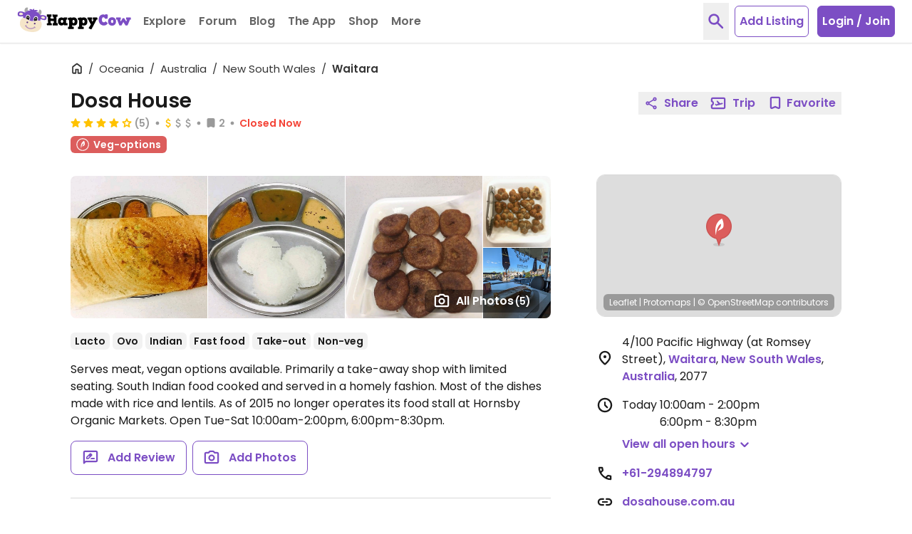

--- FILE ---
content_type: application/javascript
request_url: https://www.happycow.net/_Incapsula_Resource?SWJIYLWA=719d34d31c8e3a6e6fffd425f7e032f3&ns=1&cb=1962869108
body_size: 19231
content:
var _0x0451=['\x77\x35\x6a\x44\x73\x73\x4b\x57','\x4a\x4d\x4b\x46\x58\x67\x3d\x3d','\x77\x6f\x74\x6b\x77\x35\x62\x44\x71\x63\x4b\x4b\x62\x68\x41\x43\x77\x71\x2f\x44\x6d\x47\x42\x67\x77\x37\x37\x43\x70\x54\x6f\x46\x77\x6f\x33\x43\x69\x4d\x4b\x43\x53\x53\x55\x52\x58\x44\x33\x44\x70\x38\x4f\x36\x77\x6f\x4c\x43\x74\x32\x70\x52\x54\x54\x7a\x43\x69\x31\x66\x43\x6d\x67\x76\x44\x68\x73\x4b\x6c\x61\x63\x4b\x76','\x77\x34\x58\x43\x72\x4d\x4f\x36\x53\x63\x4f\x58\x77\x71\x4d\x3d','\x77\x70\x55\x33\x77\x71\x49\x48','\x77\x37\x54\x43\x74\x63\x4b\x56','\x4e\x4d\x4f\x47\x77\x34\x45\x3d','\x77\x72\x35\x43\x41\x55\x4a\x68\x77\x70\x52\x54\x77\x72\x62\x44\x74\x32\x4e\x45','\x47\x41\x77\x56\x4f\x4d\x4b\x62','\x59\x68\x55\x46\x77\x71\x58\x44\x6c\x73\x4b\x6e\x77\x36\x77\x69','\x77\x34\x6b\x64\x58\x41\x3d\x3d','\x77\x37\x4a\x33\x47\x67\x3d\x3d','\x4e\x63\x4f\x46\x77\x70\x6f\x3d','\x48\x52\x38\x61','\x77\x71\x33\x43\x71\x38\x4f\x56','\x52\x73\x4f\x48\x77\x36\x7a\x43\x6e\x73\x4f\x51\x42\x77\x33\x44\x74\x63\x4f\x75\x77\x36\x39\x30\x4a\x53\x37\x43\x70\x73\x4b\x58\x5a\x63\x4b\x4d\x77\x6f\x67\x4f\x77\x36\x5a\x41\x77\x36\x78\x67\x77\x6f\x67\x66\x41\x32\x74\x72\x77\x6f\x41\x73\x48\x73\x4b\x58\x4b\x6e\x49\x3d','\x77\x35\x31\x43\x46\x38\x4b\x56','\x77\x35\x66\x44\x70\x4d\x4f\x47\x50\x73\x4f\x74\x62\x4d\x4f\x6b','\x77\x71\x67\x4d\x77\x70\x6b\x3d','\x77\x70\x49\x72\x77\x72\x38\x4c\x57\x6e\x4d\x3d','\x77\x70\x6e\x44\x6a\x55\x7a\x43\x70\x38\x4b\x49\x42\x63\x4b\x73\x46\x41\x3d\x3d','\x77\x72\x76\x44\x6a\x38\x4b\x4e','\x63\x54\x2f\x44\x68\x63\x4f\x34\x77\x71\x34\x41\x41\x77\x3d\x3d','\x55\x4d\x4b\x41\x42\x77\x62\x44\x68\x63\x4f\x69\x51\x4d\x4f\x68\x77\x72\x6b\x3d','\x77\x71\x50\x44\x69\x4d\x4b\x52\x77\x72\x52\x65\x56\x53\x67\x3d','\x65\x68\x55\x78','\x42\x38\x4f\x35\x77\x35\x50\x43\x6d\x63\x4f\x55\x42\x77\x6e\x44\x71\x63\x4f\x70','\x77\x71\x64\x75\x48\x38\x4f\x4b\x44\x4d\x4b\x35\x77\x70\x5a\x66\x77\x35\x74\x35\x47\x73\x4b\x49\x54\x4d\x4f\x4f\x77\x37\x6e\x43\x6d\x48\x58\x44\x6e\x77\x3d\x3d','\x77\x6f\x41\x43\x77\x6f\x72\x43\x67\x41\x3d\x3d','\x51\x73\x4b\x4c\x46\x7a\x66\x44\x69\x73\x4f\x6d\x53\x77\x3d\x3d','\x77\x37\x45\x66\x77\x34\x72\x43\x6d\x63\x4b\x67\x77\x36\x37\x43\x76\x6a\x35\x52\x77\x36\x46\x4d\x77\x34\x54\x44\x74\x38\x4b\x2b\x77\x36\x6b\x3d','\x77\x36\x30\x57\x77\x37\x45\x35\x77\x35\x4d\x3d','\x77\x72\x77\x4e\x77\x35\x67\x70\x77\x36\x33\x44\x6b\x51\x3d\x3d','\x77\x36\x58\x44\x6b\x63\x4b\x75','\x41\x38\x4f\x4f\x77\x34\x72\x44\x69\x6d\x6a\x43\x6e\x4d\x4f\x6c\x59\x32\x73\x56\x43\x56\x33\x43\x71\x63\x4f\x6c\x77\x71\x48\x43\x69\x54\x6f\x3d','\x4c\x38\x4f\x59\x77\x70\x45\x39\x41\x77\x3d\x3d','\x77\x6f\x59\x71\x77\x72\x41\x64\x64\x48\x41\x3d','\x77\x70\x37\x43\x69\x6e\x30\x3d','\x47\x73\x4f\x4e\x77\x34\x70\x38\x77\x35\x4a\x42','\x77\x34\x67\x78\x62\x41\x3d\x3d','\x77\x71\x38\x71\x77\x37\x73\x32\x45\x63\x4b\x46','\x52\x38\x4b\x64\x46\x51\x3d\x3d','\x77\x72\x4d\x41\x77\x35\x63\x38\x77\x35\x6a\x44\x6a\x51\x3d\x3d','\x77\x72\x30\x4a\x77\x72\x67\x3d','\x77\x34\x6c\x41\x41\x41\x3d\x3d','\x77\x70\x56\x69\x77\x70\x73\x3d','\x65\x4d\x4f\x59\x66\x4d\x4b\x6b\x41\x52\x34\x3d','\x77\x37\x4e\x65\x44\x32\x4e\x55\x77\x70\x49\x3d','\x77\x6f\x7a\x43\x76\x4d\x4f\x58','\x4c\x63\x4b\x2f\x57\x77\x3d\x3d','\x44\x73\x4f\x71\x77\x37\x63\x3d','\x77\x35\x6e\x44\x71\x63\x4f\x55\x50\x38\x4f\x4e\x66\x77\x3d\x3d','\x77\x34\x2f\x43\x73\x38\x4f\x65','\x50\x63\x4f\x62\x53\x51\x3d\x3d','\x42\x78\x44\x44\x69\x73\x4b\x6d\x59\x58\x56\x63\x4f\x32\x48\x44\x76\x51\x3d\x3d','\x57\x63\x4b\x42\x65\x38\x4b\x4d\x77\x37\x66\x44\x73\x68\x70\x6b\x77\x36\x6f\x54','\x4e\x73\x4b\x73\x77\x71\x67\x3d','\x48\x77\x63\x7a','\x77\x34\x44\x44\x6b\x33\x55\x79\x55\x63\x4b\x49','\x77\x71\x66\x44\x6c\x63\x4b\x74','\x4f\x4d\x4f\x6b\x77\x34\x63\x3d','\x77\x36\x68\x63\x59\x63\x4f\x39\x63\x73\x4f\x45\x45\x63\x4b\x54\x77\x36\x37\x43\x75\x77\x3d\x3d','\x4b\x4d\x4f\x61\x77\x36\x62\x43\x74\x4d\x4f\x32\x49\x44\x72\x44\x6a\x73\x4f\x53\x77\x34\x6c\x65\x4e\x6a\x48\x43\x6a\x63\x4b\x72\x57\x73\x4b\x6f\x77\x71\x67\x2b\x77\x35\x63\x71\x77\x36\x6c\x6b\x77\x70\x45\x53\x41\x46\x39\x4c\x77\x71\x4a\x31\x45\x63\x4b\x43\x4b\x43\x42\x58\x64\x6c\x52\x37\x77\x6f\x50\x43\x75\x48\x72\x43\x70\x4d\x4b\x36\x4c\x55\x41\x34\x46\x51\x7a\x44\x69\x68\x73\x46\x59\x38\x4f\x2f\x77\x71\x44\x44\x74\x6c\x66\x44\x6b\x63\x4f\x63\x4f\x6a\x48\x43\x69\x52\x6f\x77\x77\x34\x4d\x3d','\x54\x73\x4f\x44\x56\x51\x3d\x3d','\x77\x71\x6b\x50\x77\x70\x63\x3d','\x54\x63\x4b\x43\x44\x4d\x4f\x31\x51\x53\x48\x43\x71\x67\x7a\x44\x67\x4d\x4b\x49\x77\x35\x34\x3d','\x77\x72\x44\x44\x71\x44\x2f\x43\x71\x31\x7a\x44\x70\x51\x3d\x3d','\x77\x36\x33\x43\x67\x73\x4f\x6e\x77\x36\x52\x2f\x57\x55\x66\x43\x76\x56\x59\x59\x48\x6d\x66\x43\x73\x63\x4b\x6e','\x4c\x54\x55\x74','\x77\x72\x33\x44\x76\x4d\x4b\x51\x77\x70\x46\x74\x77\x70\x30\x3d','\x77\x72\x38\x33\x77\x37\x67\x33\x4a\x4d\x4b\x44','\x45\x4d\x4b\x51\x57\x4d\x4f\x73\x44\x42\x4c\x44\x76\x67\x3d\x3d','\x43\x73\x4b\x4c\x58\x73\x4f\x36\x41\x43\x38\x3d','\x77\x6f\x62\x44\x6f\x4d\x4b\x6c','\x44\x52\x62\x44\x6a\x38\x4b\x78\x57\x6c\x56\x65','\x64\x38\x4f\x56\x63\x38\x4b\x78\x4e\x41\x49\x3d','\x5a\x38\x4b\x75\x4c\x4d\x4b\x6b','\x65\x68\x38\x34\x77\x72\x62\x44\x6b\x4d\x4b\x6d','\x4e\x67\x34\x57','\x77\x37\x35\x45\x43\x73\x4b\x56\x63\x67\x3d\x3d','\x77\x71\x63\x4d\x77\x70\x48\x43\x6a\x73\x4f\x35\x77\x37\x63\x3d','\x77\x72\x38\x79\x77\x37\x59\x74\x4a\x41\x3d\x3d','\x45\x63\x4b\x53\x55\x42\x2f\x43\x6b\x73\x4b\x35\x55\x73\x4b\x31\x77\x36\x37\x43\x71\x38\x4f\x41\x49\x53\x6e\x43\x68\x63\x4b\x30\x66\x63\x4b\x72\x51\x38\x4f\x63\x77\x6f\x6e\x43\x6b\x6b\x72\x44\x69\x73\x4b\x74\x4b\x73\x4f\x63\x77\x70\x59\x71\x49\x73\x4b\x35\x48\x67\x3d\x3d','\x77\x36\x35\x78\x43\x38\x4f\x72\x41\x77\x3d\x3d','\x77\x37\x42\x66\x4e\x41\x3d\x3d','\x45\x73\x4f\x42\x77\x6f\x63\x3d','\x77\x34\x48\x43\x75\x73\x4f\x62','\x77\x36\x64\x62\x48\x77\x3d\x3d','\x55\x38\x4b\x7a\x53\x51\x3d\x3d','\x77\x71\x72\x44\x6a\x68\x51\x3d','\x77\x36\x38\x41\x77\x35\x45\x3d','\x43\x42\x33\x44\x68\x63\x4b\x7a\x56\x6e\x49\x3d','\x77\x34\x6e\x44\x74\x4d\x4f\x58\x50\x73\x4f\x34\x65\x51\x3d\x3d','\x77\x72\x37\x44\x6d\x4d\x4b\x73\x63\x73\x4b\x54\x77\x34\x4a\x52\x4a\x41\x3d\x3d','\x77\x70\x72\x43\x71\x73\x4b\x6c','\x77\x37\x50\x44\x74\x38\x4f\x52','\x77\x34\x73\x71\x77\x72\x34\x41\x56\x79\x6c\x4a\x44\x47\x6a\x44\x6e\x63\x4b\x57\x5a\x41\x33\x44\x68\x42\x38\x55\x56\x63\x4b\x67\x77\x71\x64\x42\x77\x36\x62\x43\x6a\x43\x4d\x58\x4d\x4d\x4f\x6b\x43\x58\x52\x4c\x49\x38\x4f\x4f\x44\x6c\x35\x6f\x50\x46\x62\x44\x70\x55\x50\x44\x6e\x38\x4f\x56','\x44\x4d\x4f\x53\x77\x34\x51\x3d','\x56\x63\x4b\x42\x45\x77\x3d\x3d','\x65\x44\x2f\x44\x67\x73\x4f\x6c','\x66\x6a\x58\x44\x68\x63\x4f\x73\x77\x72\x55\x45','\x77\x37\x54\x43\x6a\x4d\x4f\x74','\x77\x34\x44\x44\x6b\x33\x55\x79\x55\x38\x4b\x54\x77\x37\x30\x45\x77\x36\x7a\x43\x71\x41\x3d\x3d','\x77\x35\x78\x65\x47\x63\x4b\x47\x53\x46\x73\x4f\x59\x67\x74\x76','\x77\x35\x58\x43\x73\x38\x4b\x52\x63\x38\x4b\x30\x77\x72\x77\x3d','\x77\x71\x58\x44\x74\x73\x4b\x74\x77\x6f\x4a\x72\x77\x70\x7a\x44\x71\x38\x4f\x58','\x77\x72\x6f\x64\x77\x6f\x34\x61\x51\x57\x6b\x4e\x77\x37\x51\x3d','\x4c\x4d\x4f\x64\x77\x6f\x34\x38','\x65\x38\x4b\x62\x61\x4d\x4b\x66\x77\x34\x30\x3d','\x77\x37\x67\x42\x77\x6f\x6c\x75\x4a\x63\x4b\x4c','\x4e\x58\x58\x43\x72\x77\x3d\x3d','\x4e\x73\x4f\x4d\x64\x58\x59\x61\x4a\x51\x3d\x3d','\x64\x63\x4b\x41\x56\x67\x3d\x3d','\x77\x36\x49\x67\x51\x67\x3d\x3d','\x5a\x38\x4b\x62\x49\x73\x4b\x59\x77\x72\x2f\x43\x70\x67\x3d\x3d','\x63\x4d\x4b\x6a\x50\x73\x4b\x69\x62\x68\x39\x47\x58\x77\x41\x4a','\x4c\x73\x4b\x71\x55\x67\x3d\x3d','\x45\x73\x4b\x53\x56\x52\x2f\x43\x6b\x63\x4f\x33\x48\x63\x4f\x34\x77\x36\x6a\x43\x71\x38\x4f\x46\x62\x47\x54\x44\x69\x38\x4f\x34','\x77\x36\x63\x55\x77\x6f\x74\x67\x4a\x51\x3d\x3d','\x77\x37\x63\x4c\x77\x6f\x68\x69\x4f\x4d\x4b\x47','\x47\x4d\x4f\x74\x77\x70\x51\x3d','\x51\x38\x4f\x36\x77\x72\x30\x3d','\x4b\x4d\x4f\x72\x4c\x38\x4b\x78\x57\x52\x67\x66\x46\x51\x3d\x3d','\x77\x70\x51\x4a\x77\x34\x49\x72','\x77\x36\x48\x44\x6d\x63\x4b\x78\x51\x63\x4b\x66\x77\x35\x78\x41','\x51\x73\x4b\x68\x58\x77\x3d\x3d','\x77\x71\x73\x6e\x77\x36\x34\x51\x4f\x63\x4b\x63\x77\x72\x41\x3d','\x47\x43\x34\x49','\x77\x37\x4e\x38\x52\x51\x3d\x3d','\x56\x55\x30\x63\x4e\x63\x4b\x4f\x4d\x73\x4b\x7a\x61\x48\x4a\x52','\x77\x34\x66\x43\x67\x4d\x4f\x2f\x77\x71\x62\x44\x6a\x41\x31\x68\x4e\x38\x4b\x2f\x77\x6f\x59\x61','\x46\x6d\x58\x43\x75\x51\x3d\x3d','\x46\x63\x4b\x62\x55\x73\x4f\x75\x41\x44\x55\x3d','\x77\x70\x30\x6f\x77\x34\x38\x3d','\x77\x6f\x33\x43\x74\x73\x4b\x65\x64\x4d\x4f\x63\x52\x63\x4f\x57\x77\x34\x73\x46\x42\x4d\x4b\x4a\x4c\x4d\x4f\x32\x42\x6d\x67\x50\x5a\x77\x30\x37\x77\x6f\x35\x67\x41\x4d\x4f\x4d\x45\x33\x4e\x6f\x77\x6f\x44\x43\x72\x67\x78\x4e\x77\x70\x50\x43\x6b\x54\x31\x70\x46\x4d\x4b\x5a\x77\x37\x33\x44\x69\x79\x6a\x44\x73\x67\x3d\x3d','\x41\x46\x7a\x44\x6b\x41\x3d\x3d','\x77\x35\x7a\x43\x6a\x73\x4f\x54','\x77\x37\x51\x65\x77\x35\x51\x3d','\x62\x38\x4f\x32\x77\x6f\x67\x3d','\x77\x36\x70\x45\x44\x51\x3d\x3d','\x77\x72\x45\x77\x58\x41\x3d\x3d','\x77\x72\x34\x66\x77\x36\x38\x3d','\x53\x63\x4b\x4c\x44\x51\x54\x44\x6c\x38\x4f\x6a','\x66\x63\x4f\x77\x77\x71\x34\x3d','\x42\x78\x66\x44\x68\x63\x4b\x6e\x56\x6d\x68\x4e\x50\x56\x54\x44\x70\x73\x4b\x4f','\x77\x35\x4c\x43\x76\x4d\x4f\x36\x54\x38\x4f\x45\x77\x72\x62\x44\x6d\x46\x4d\x3d','\x77\x6f\x59\x74\x77\x72\x38\x63\x51\x58\x59\x4f\x77\x37\x54\x43\x6d\x73\x4b\x34\x4f\x41\x3d\x3d','\x77\x35\x66\x43\x75\x38\x4f\x32\x77\x71\x35\x78\x55\x45\x48\x43\x72\x67\x3d\x3d','\x77\x72\x48\x44\x6b\x57\x59\x3d','\x50\x63\x4b\x33\x66\x77\x3d\x3d','\x77\x71\x48\x44\x70\x73\x4b\x55','\x50\x63\x4f\x45\x77\x35\x39\x72','\x77\x37\x64\x54\x47\x6b\x56\x38\x77\x6f\x74\x66','\x62\x63\x4b\x35\x51\x41\x3d\x3d','\x77\x71\x67\x61\x77\x71\x6f\x73\x77\x70\x62\x44\x6e\x4d\x4f\x47\x59\x68\x51\x75\x48\x38\x4b\x6f\x61\x38\x4b\x46\x61\x7a\x41\x69','\x53\x4d\x4f\x43\x77\x70\x54\x44\x6e\x79\x6b\x3d','\x4f\x54\x73\x62','\x77\x37\x51\x4a\x77\x37\x51\x2b','\x4f\x46\x4a\x74','\x77\x70\x44\x43\x6e\x47\x55\x51\x57\x48\x63\x3d','\x77\x35\x70\x4f\x45\x63\x4b\x48\x66\x30\x63\x3d','\x77\x36\x72\x44\x6b\x38\x4f\x65','\x77\x36\x45\x4b\x77\x6f\x4e\x73\x4e\x38\x4b\x4b\x77\x6f\x7a\x43\x70\x67\x77\x3d','\x77\x34\x6a\x43\x72\x73\x4b\x5a','\x77\x34\x48\x44\x74\x6c\x73\x3d','\x77\x6f\x76\x43\x72\x63\x4f\x71\x54\x38\x4f\x47','\x77\x71\x35\x6c\x45\x73\x4f\x43\x48\x4d\x4b\x30','\x77\x34\x6f\x36\x53\x51\x3d\x3d','\x65\x63\x4f\x39\x55\x67\x3d\x3d','\x77\x37\x6b\x46\x77\x70\x2f\x43\x69\x63\x4f\x6a\x77\x37\x63\x3d','\x77\x36\x62\x43\x67\x73\x4f\x7a','\x63\x38\x4f\x7a\x53\x77\x3d\x3d','\x42\x38\x4b\x50\x65\x38\x4b\x53\x77\x34\x66\x44\x75\x41\x3d\x3d','\x59\x42\x73\x36\x77\x71\x54\x44\x67\x51\x3d\x3d','\x77\x71\x51\x76\x77\x72\x67\x3d','\x54\x38\x4b\x48\x66\x73\x4b\x62\x77\x35\x4c\x44\x74\x42\x42\x6b\x77\x34\x38\x3d','\x4a\x30\x64\x4b\x77\x72\x4c\x44\x74\x73\x4b\x77','\x4c\x4d\x4f\x49\x77\x36\x41\x3d','\x77\x37\x6b\x57\x77\x70\x44\x43\x67\x63\x4f\x31\x77\x37\x54\x44\x70\x69\x77\x43\x77\x37\x6b\x3d','\x77\x6f\x37\x44\x71\x44\x62\x43\x69\x56\x44\x44\x76\x51\x3d\x3d','\x77\x35\x78\x39\x41\x67\x3d\x3d','\x77\x36\x76\x44\x75\x58\x73\x3d','\x77\x71\x31\x59\x47\x33\x31\x35','\x49\x38\x4b\x6a\x77\x6f\x42\x43\x46\x46\x51\x3d','\x77\x36\x6e\x43\x76\x73\x4f\x38','\x57\x38\x4b\x4a\x4d\x41\x3d\x3d','\x77\x70\x45\x74\x77\x6f\x49\x62\x52\x32\x30\x56\x77\x37\x41\x3d','\x56\x38\x4f\x58\x77\x70\x62\x44\x6b\x53\x6e\x43\x69\x41\x3d\x3d','\x77\x70\x59\x77\x77\x72\x6b\x3d','\x49\x4d\x4b\x47\x57\x41\x3d\x3d','\x77\x36\x35\x79\x77\x70\x7a\x43\x71\x4d\x4b\x53\x56\x30\x74\x55\x77\x72\x7a\x43\x6d\x54\x46\x6d\x77\x34\x44\x43\x73\x57\x56\x50','\x77\x36\x54\x43\x69\x73\x4f\x66','\x77\x70\x6e\x44\x6d\x38\x4b\x52','\x53\x73\x4b\x46\x62\x38\x4b\x5a\x77\x35\x33\x44\x73\x79\x46\x6b\x77\x35\x4d\x54\x77\x36\x38\x71\x44\x4d\x4f\x66\x77\x35\x33\x44\x67\x63\x4b\x64','\x49\x73\x4b\x33\x62\x63\x4b\x73\x48\x51\x77\x57\x52\x6e\x49\x3d','\x77\x34\x6e\x44\x73\x63\x4f\x5a\x4a\x4d\x4f\x34','\x77\x34\x6e\x43\x75\x73\x4b\x4b\x63\x38\x4b\x70\x77\x72\x72\x44\x68\x41\x3d\x3d','\x77\x72\x39\x30\x77\x70\x50\x43\x6f\x63\x4b\x49\x55\x41\x3d\x3d','\x77\x6f\x55\x4f\x77\x71\x6b\x3d','\x66\x38\x4b\x75\x4d\x63\x4b\x33\x57\x52\x67\x3d','\x77\x37\x6e\x44\x68\x4d\x4f\x62','\x42\x6b\x4c\x44\x70\x46\x38\x74\x44\x47\x63\x46\x77\x70\x72\x44\x6e\x31\x76\x43\x6b\x38\x4f\x70\x66\x4d\x4b\x68\x4d\x43\x50\x44\x75\x6b\x6e\x44\x6c\x51\x6b\x3d','\x4f\x30\x35\x52\x77\x72\x4c\x44\x71\x38\x4b\x32\x77\x72\x4d\x4a\x77\x37\x39\x68\x77\x35\x4c\x44\x68\x69\x72\x44\x6b\x4d\x4f\x68\x77\x34\x48\x43\x72\x57\x6e\x43\x71\x41\x4d\x66\x77\x70\x76\x44\x6d\x63\x4b\x4c\x77\x34\x66\x44\x69\x77\x3d\x3d','\x77\x71\x55\x73\x77\x37\x34\x68\x4b\x4d\x4b\x2b\x77\x72\x4d\x3d','\x41\x7a\x4a\x53\x64\x52\x50\x43\x6a\x77\x3d\x3d','\x57\x4d\x4f\x31\x63\x77\x3d\x3d','\x59\x6a\x7a\x44\x6e\x73\x4f\x73\x77\x71\x67\x43\x4f\x56\x5a\x6f\x77\x70\x59\x57\x66\x55\x33\x44\x76\x47\x37\x44\x72\x4d\x4b\x49\x77\x35\x64\x4b\x41\x44\x2f\x44\x72\x63\x4f\x70\x77\x72\x4e\x45\x56\x30\x33\x44\x72\x38\x4b\x6d\x4f\x6a\x62\x44\x73\x54\x6a\x44\x75\x48\x37\x44\x6e\x41\x3d\x3d','\x77\x70\x72\x43\x6b\x63\x4f\x46','\x77\x35\x77\x6d\x77\x6f\x67\x3d','\x77\x35\x50\x44\x6c\x32\x45\x6e\x65\x63\x4b\x53\x77\x34\x59\x45\x77\x35\x58\x43\x71\x43\x4d\x3d','\x4c\x73\x4b\x70\x54\x67\x3d\x3d','\x77\x72\x4a\x73\x43\x63\x4f\x43\x41\x63\x4b\x79\x77\x72\x41\x3d','\x77\x37\x46\x6b\x43\x63\x4f\x6c\x41\x38\x4f\x4d','\x77\x34\x5a\x75\x43\x51\x3d\x3d','\x77\x34\x50\x43\x67\x38\x4f\x4e\x77\x6f\x7a\x44\x73\x54\x42\x6d','\x77\x35\x41\x63\x58\x33\x7a\x44\x6b\x38\x4f\x59\x56\x79\x54\x43\x74\x51\x3d\x3d','\x77\x37\x37\x44\x6d\x63\x4b\x72\x63\x73\x4b\x43\x77\x35\x6b\x3d','\x77\x36\x34\x4b\x77\x36\x67\x33\x77\x34\x37\x44\x6a\x73\x4b\x68\x65\x31\x6b\x6d\x45\x73\x4b\x6b\x4e\x4d\x4b\x4d\x4f\x43\x56\x2b\x77\x70\x6f\x2f\x77\x72\x2f\x43\x67\x47\x68\x6d\x4a\x69\x6c\x79\x77\x34\x4c\x43\x6e\x54\x7a\x44\x69\x4d\x4b\x48\x77\x70\x7a\x43\x69\x73\x4f\x74','\x77\x72\x51\x50\x77\x6f\x76\x43\x67\x73\x4f\x35\x77\x37\x7a\x44\x76\x41\x3d\x3d','\x63\x42\x4d\x36\x77\x72\x54\x44\x69\x73\x4b\x76\x77\x36\x38\x67','\x77\x71\x78\x76\x58\x4d\x4f\x41\x45\x4d\x4b\x6f\x77\x71\x5a\x6a\x77\x36\x5a\x54\x47\x73\x4b\x4c','\x77\x34\x72\x43\x68\x73\x4f\x6c','\x77\x35\x62\x44\x6c\x58\x41\x6c\x64\x73\x4b\x56\x77\x37\x63\x45\x77\x34\x6b\x3d','\x58\x63\x4f\x62\x77\x70\x54\x44\x6b\x7a\x50\x43\x67\x63\x4b\x37\x65\x6e\x38\x41\x53\x67\x48\x44\x72\x63\x4f\x33\x77\x37\x50\x43\x6b\x47\x76\x44\x6a\x69\x6e\x43\x73\x63\x4b\x58','\x77\x34\x72\x43\x70\x73\x4b\x54\x66\x63\x4b\x30','\x43\x73\x4f\x56\x77\x34\x64\x6e\x77\x36\x63\x3d','\x77\x6f\x33\x44\x6a\x56\x38\x3d','\x55\x38\x4b\x48\x66\x73\x4b\x62\x77\x34\x7a\x44\x6b\x68\x67\x3d','\x59\x38\x4b\x2b\x4c\x4d\x4b\x34','\x77\x36\x51\x2f\x77\x36\x63\x3d','\x77\x70\x64\x5a\x4c\x77\x3d\x3d','\x77\x34\x50\x43\x67\x38\x4f\x4e\x77\x6f\x7a\x44\x73\x54\x42\x4b\x49\x4d\x4b\x75\x77\x70\x78\x41','\x43\x42\x67\x58\x4c\x73\x4b\x4b\x4d\x73\x4b\x75\x59\x77\x3d\x3d','\x77\x36\x6c\x75\x48\x77\x3d\x3d','\x66\x38\x4f\x56\x61\x38\x4b\x2f\x49\x77\x39\x6f\x77\x37\x38\x53\x46\x51\x3d\x3d','\x77\x72\x6b\x78\x77\x37\x38\x32\x45\x63\x4b\x57\x77\x72\x44\x44\x6c\x44\x6f\x3d','\x54\x38\x4f\x58\x77\x6f\x76\x44\x67\x67\x3d\x3d','\x77\x72\x5a\x68\x48\x73\x4f\x4a\x44\x63\x4b\x6f','\x43\x52\x66\x44\x69\x63\x4b\x39\x54\x6e\x38\x3d','\x66\x38\x4f\x56\x62\x73\x4b\x39\x4e\x41\x56\x4d','\x51\x63\x4f\x6f\x58\x67\x3d\x3d','\x47\x73\x4f\x71\x77\x72\x59\x3d','\x54\x63\x4b\x38\x42\x77\x3d\x3d','\x77\x6f\x6b\x6e\x77\x72\x38\x49\x51\x57\x77\x3d','\x55\x73\x4b\x32\x4e\x77\x3d\x3d','\x77\x6f\x33\x44\x68\x44\x41\x3d','\x41\x42\x35\x55','\x61\x55\x58\x43\x69\x38\x4b\x67\x54\x77\x30\x6c\x77\x35\x6f\x39\x61\x63\x4f\x31\x4f\x6e\x78\x46\x77\x34\x7a\x44\x6e\x77\x3d\x3d','\x77\x34\x37\x44\x72\x73\x4f\x6d\x4f\x63\x4f\x2b\x59\x73\x4f\x76\x77\x37\x34\x3d','\x4a\x63\x4b\x4f\x77\x6f\x41\x3d','\x77\x72\x55\x6c\x77\x70\x73\x3d','\x77\x70\x6e\x44\x74\x57\x50\x43\x70\x4d\x4b\x54\x56\x38\x4f\x78\x4c\x38\x4b\x65\x77\x36\x4c\x44\x67\x73\x4f\x51\x77\x71\x6e\x44\x6e\x53\x50\x43\x6a\x6b\x67\x47\x59\x45\x6f\x4d\x77\x34\x33\x43\x67\x38\x4b\x64\x77\x34\x58\x44\x6d\x42\x48\x44\x71\x6a\x46\x6e\x62\x41\x48\x44\x75\x67\x2f\x43\x76\x42\x4c\x44\x71\x4d\x4f\x49\x64\x54\x63\x3d','\x41\x41\x77\x50\x4a\x4d\x4b\x5a\x4f\x73\x4b\x31\x59\x6e\x4d\x3d','\x77\x72\x5a\x70\x77\x70\x54\x43\x74\x63\x4b\x49\x53\x77\x3d\x3d','\x66\x44\x48\x44\x6e\x63\x4f\x69\x77\x71\x59\x4e\x45\x6c\x78\x69\x77\x34\x78\x64\x63\x55\x33\x44\x76\x47\x54\x44\x70\x67\x3d\x3d','\x77\x72\x49\x43\x77\x70\x4c\x43\x6b\x4d\x4f\x31','\x77\x71\x59\x4e\x77\x35\x67\x71\x77\x37\x62\x44\x69\x77\x3d\x3d','\x43\x68\x6e\x44\x6e\x63\x4b\x39\x52\x58\x74\x4d\x4d\x56\x4c\x43\x70\x38\x4b\x64\x4d\x56\x59\x62\x77\x34\x78\x67\x77\x37\x38\x3d','\x77\x37\x31\x56\x62\x4d\x4f\x36\x56\x41\x3d\x3d','\x77\x35\x76\x44\x73\x63\x4f\x46\x41\x38\x4f\x74\x5a\x73\x4f\x6b','\x46\x38\x4b\x66\x53\x73\x4f\x67\x45\x7a\x7a\x44\x72\x42\x2f\x43\x67\x63\x4f\x61\x77\x70\x39\x7a\x77\x35\x7a\x43\x6f\x6a\x64\x49\x4e\x48\x4d\x4e\x77\x35\x52\x48\x77\x71\x72\x44\x6c\x52\x73\x78\x77\x37\x55\x62','\x77\x34\x6c\x58\x46\x4d\x4b\x42\x62\x67\x3d\x3d','\x77\x35\x4d\x44\x77\x36\x55\x3d','\x53\x38\x4f\x65\x77\x6f\x33\x44\x6b\x54\x54\x43\x6a\x73\x4b\x6c','\x4a\x55\x4e\x53\x77\x72\x7a\x44\x70\x63\x4b\x35\x77\x70\x67\x44\x77\x37\x55\x37\x77\x70\x2f\x44\x69\x53\x72\x44\x69\x73\x4f\x70\x77\x34\x48\x43\x71\x79\x51\x3d','\x4c\x4d\x4f\x45\x77\x70\x77\x67\x45\x63\x4b\x41\x64\x45\x30\x3d','\x49\x63\x4b\x6e\x77\x70\x68\x4d\x42\x31\x30\x36\x77\x36\x6e\x43\x69\x51\x50\x43\x6a\x38\x4f\x63\x46\x73\x4b\x6e\x77\x35\x6f\x62\x52\x63\x4f\x66\x4e\x67\x3d\x3d','\x77\x34\x2f\x43\x74\x38\x4b\x54\x59\x63\x4b\x6c','\x77\x71\x62\x44\x76\x4d\x4b\x63\x77\x70\x4a\x72\x77\x70\x7a\x44\x73\x38\x4f\x56\x5a\x77\x3d\x3d','\x4f\x30\x35\x46\x77\x71\x48\x44\x70\x4d\x4b\x33\x77\x70\x34\x42','\x43\x63\x4f\x4a\x77\x35\x35\x70\x77\x37\x70\x62\x4e\x63\x4f\x45\x77\x6f\x72\x44\x6c\x33\x55\x79\x66\x73\x4b\x56\x77\x35\x63\x38\x77\x34\x55\x3d','\x77\x37\x6a\x43\x74\x63\x4b\x4c\x66\x63\x4b\x32\x77\x72\x48\x44\x72\x31\x2f\x44\x71\x48\x55\x62\x66\x63\x4b\x46','\x77\x37\x66\x44\x68\x4d\x4b\x73\x5a\x73\x4b\x43\x77\x34\x49\x3d','\x77\x70\x49\x6e\x77\x72\x4d\x45\x58\x48\x41\x75\x77\x34\x58\x43\x6f\x67\x3d\x3d','\x77\x71\x45\x62\x77\x70\x66\x43\x6c\x73\x4f\x6b\x77\x36\x45\x3d','\x4f\x77\x6a\x44\x67\x38\x4b\x31\x54\x47\x35\x58\x4d\x77\x3d\x3d','\x43\x78\x55\x51\x50\x73\x4b\x4b\x4b\x41\x3d\x3d','\x50\x38\x4f\x4a\x77\x70\x45\x34\x4a\x38\x4b\x48\x5a\x30\x37\x43\x67\x31\x4e\x6a','\x77\x34\x62\x44\x67\x33\x30\x7a\x5a\x4d\x4b\x50','\x47\x73\x4f\x4e\x77\x35\x6c\x68\x77\x37\x35\x51','\x77\x35\x50\x43\x6f\x63\x4f\x78\x53\x63\x4f\x58\x77\x71\x49\x3d','\x77\x36\x30\x46\x77\x6f\x6c\x74\x4e\x4d\x4b\x62','\x77\x37\x45\x63\x77\x6f\x35\x36\x4a\x63\x4b\x51','\x77\x71\x4d\x79\x77\x37\x38\x32\x4d\x51\x3d\x3d','\x64\x79\x6a\x44\x67\x73\x4f\x34\x77\x72\x55\x66','\x56\x63\x4b\x5a\x61\x41\x3d\x3d','\x77\x37\x68\x35\x44\x73\x4f\x78\x41\x38\x4f\x58','\x77\x34\x44\x43\x6a\x73\x4f\x65\x77\x6f\x72\x44\x71\x6a\x63\x3d','\x77\x35\x62\x43\x6c\x38\x4f\x52\x77\x70\x6a\x44\x72\x43\x30\x3d','\x77\x37\x55\x54\x77\x6f\x4a\x36\x50\x73\x4b\x4f\x77\x6f\x76\x43\x74\x67\x55\x3d','\x77\x70\x6e\x43\x67\x57\x49\x45\x57\x47\x77\x3d','\x50\x38\x4b\x7a\x77\x6f\x68\x44\x43\x56\x49\x4b\x77\x36\x50\x43\x6a\x55\x54\x43\x6d\x38\x4f\x63','\x77\x35\x2f\x44\x75\x63\x4f\x63\x50\x73\x4f\x34\x65\x41\x3d\x3d','\x77\x34\x4a\x65\x43\x63\x4f\x72\x45\x4d\x4f\x4d\x5a\x6e\x49\x4b\x47\x38\x4f\x76','\x62\x73\x4b\x47\x4a\x63\x4b\x4d\x77\x72\x2f\x43\x76\x51\x3d\x3d','\x48\x63\x4f\x4b\x77\x34\x5a\x50\x77\x36\x5a\x42\x42\x63\x4f\x4d\x77\x70\x50\x44\x6c\x33\x6b\x7a\x5a\x41\x3d\x3d','\x66\x73\x4f\x49\x64\x4d\x4b\x6c\x4e\x42\x6b\x3d','\x77\x35\x66\x43\x67\x4d\x4f\x56\x77\x71\x72\x44\x72\x53\x70\x36\x4b\x4d\x4b\x33\x77\x70\x77\x55\x77\x6f\x41\x30\x4d\x57\x2f\x44\x75\x6a\x44\x43\x6c\x4d\x4b\x56\x77\x6f\x66\x44\x76\x77\x31\x36','\x50\x38\x4f\x52\x63\x6d\x49\x61\x50\x67\x3d\x3d','\x77\x71\x4d\x6f\x66\x73\x4b\x41\x77\x35\x78\x45\x77\x37\x7a\x43\x6a\x63\x4b\x6d\x77\x71\x6a\x43\x75\x47\x39\x62\x77\x37\x70\x50\x57\x43\x35\x6a\x77\x36\x45\x4c\x77\x70\x58\x44\x69\x77\x3d\x3d','\x58\x38\x4f\x65\x52\x38\x4b\x6d\x77\x37\x41\x6e\x77\x37\x6b\x78\x48\x7a\x58\x43\x74\x41\x50\x43\x68\x38\x4f\x61\x77\x35\x34\x53\x41\x55\x6e\x44\x6f\x38\x4f\x30\x53\x53\x51\x6e\x66\x6a\x63\x6a\x42\x73\x4b\x30\x77\x35\x7a\x44\x70\x77\x3d\x3d','\x65\x73\x4b\x78\x46\x41\x62\x44\x67\x63\x4f\x76\x58\x4d\x4f\x74\x77\x71\x76\x43\x73\x73\x4b\x44\x54\x79\x62\x44\x6c\x4d\x4b\x36\x49\x38\x4b\x6e\x42\x73\x4f\x2f\x77\x35\x66\x43\x67\x41\x3d\x3d','\x44\x63\x4f\x33\x77\x34\x62\x43\x68\x63\x4f\x65\x41\x78\x50\x44\x73\x73\x4b\x31\x77\x71\x64\x32\x48\x68\x2f\x43\x6e\x4d\x4b\x46\x65\x63\x4b\x64\x77\x70\x41\x4c\x77\x36\x38\x65\x77\x34\x78\x47\x77\x72\x30\x6b\x4b\x6c\x68\x42\x77\x72\x64\x79\x4c\x73\x4b\x6f\x49\x69\x74\x59\x63\x47\x41\x3d','\x77\x37\x56\x4f\x42\x32\x4a\x68\x77\x70\x55\x3d','\x77\x72\x62\x44\x6e\x38\x4b\x68\x64\x73\x4b\x70\x77\x35\x42\x57\x66\x52\x33\x44\x6e\x52\x54\x43\x76\x41\x49\x32\x77\x71\x68\x70\x49\x4d\x4f\x57\x55\x38\x4f\x39\x46\x38\x4f\x53\x66\x32\x68\x32\x77\x72\x67\x38\x52\x51\x3d\x3d','\x4a\x46\x54\x43\x68\x63\x4b\x74\x52\x42\x45\x69\x77\x35\x51\x75\x65\x73\x4f\x6d\x4a\x57\x42\x4c\x77\x35\x59\x3d','\x77\x72\x54\x44\x6f\x63\x4b\x58\x77\x6f\x56\x74\x77\x6f\x59\x3d','\x77\x36\x67\x44\x77\x36\x38\x6a\x77\x34\x37\x44\x6a\x38\x4b\x51','\x77\x71\x4d\x50\x77\x70\x48\x43\x68\x38\x4f\x78\x77\x37\x37\x43\x6f\x54\x41\x43\x77\x36\x77\x4b\x77\x35\x48\x43\x74\x38\x4b\x6e','\x48\x4d\x4b\x47\x56\x63\x4f\x36\x41\x43\x34\x3d','\x77\x35\x63\x58\x53\x6d\x7a\x44\x6e\x4d\x4f\x44\x58\x41\x3d\x3d','\x77\x36\x78\x59\x62\x38\x4f\x74\x55\x4d\x4f\x48\x57\x38\x4b\x47\x77\x35\x33\x43\x6f\x47\x2f\x43\x6c\x6c\x44\x44\x6b\x77\x3d\x3d','\x77\x72\x55\x51\x77\x35\x38\x39\x77\x36\x33\x44\x69\x67\x3d\x3d','\x77\x6f\x77\x4a\x64\x4d\x4b\x50\x77\x35\x78\x5a\x77\x36\x59\x3d','\x50\x38\x4b\x68\x56\x54\x76\x44\x75\x73\x4f\x4a\x77\x70\x37\x43\x6d\x73\x4b\x42\x77\x71\x46\x50','\x77\x6f\x58\x43\x73\x4d\x4f\x57\x47\x6b\x31\x67','\x77\x35\x48\x44\x6e\x6d\x55\x31\x65\x63\x4b\x4f\x77\x37\x78\x4a\x77\x6f\x72\x43\x75\x6d\x30\x70\x77\x71\x67\x3d','\x77\x71\x6e\x43\x69\x6b\x4d\x3d','\x77\x36\x49\x68\x51\x63\x4f\x66\x77\x72\x4c\x44\x73\x63\x4b\x45\x77\x34\x48\x43\x6a\x73\x4f\x56\x77\x71\x64\x53\x5a\x47\x49\x36\x4e\x73\x4f\x75\x4e\x41\x3d\x3d','\x4f\x63\x4b\x6e\x77\x6f\x4a\x51\x42\x51\x3d\x3d','\x61\x4d\x4b\x4c\x47\x77\x3d\x3d','\x77\x34\x68\x66\x46\x73\x4b\x51\x5a\x45\x4e\x45\x63\x79\x56\x49\x77\x37\x54\x43\x71\x45\x45\x62\x77\x34\x6c\x33\x77\x72\x41\x3d','\x77\x70\x4d\x6a\x77\x72\x30\x61\x55\x41\x3d\x3d','\x77\x72\x41\x4d\x77\x71\x33\x43\x6b\x63\x4f\x69\x77\x37\x76\x44\x6f\x53\x55\x3d','\x66\x44\x48\x44\x6e\x63\x4f\x69\x77\x71\x59\x4e\x45\x6c\x78\x69\x77\x34\x78\x49\x5a\x46\x62\x44\x6d\x32\x66\x44\x74\x63\x4b\x30\x77\x34\x49\x3d','\x77\x36\x35\x4d\x61\x63\x4f\x38\x52\x63\x4f\x59','\x77\x35\x44\x43\x6e\x38\x4f\x4e\x77\x71\x6a\x44\x74\x44\x39\x6d\x4e\x67\x3d\x3d','\x4f\x6b\x66\x43\x6e\x4d\x4b\x6e\x52\x67\x4d\x6c\x77\x70\x55\x71\x4d\x63\x4f\x37\x4a\x57\x70\x55\x77\x34\x30\x3d','\x77\x37\x73\x65\x77\x37\x51\x6a\x77\x35\x50\x44\x6b\x77\x3d\x3d','\x77\x37\x73\x58\x77\x6f\x52\x35\x4a\x41\x3d\x3d','\x77\x72\x2f\x44\x75\x4d\x4b\x49\x77\x70\x39\x2b\x77\x70\x54\x44\x73\x63\x4f\x66\x5a\x30\x33\x43\x76\x63\x4b\x39\x63\x73\x4b\x79\x43\x63\x4b\x6c\x4a\x78\x48\x43\x67\x6b\x67\x3d','\x77\x34\x59\x64\x56\x58\x66\x44\x6b\x4d\x4f\x53\x54\x53\x6a\x43\x76\x6c\x49\x3d','\x64\x63\x4f\x52\x61\x38\x4b\x2f\x4a\x77\x74\x49\x77\x36\x6b\x51\x58\x73\x4f\x31\x56\x4d\x4b\x70\x42\x63\x4b\x56\x4e\x4d\x4b\x4e\x59\x4d\x4f\x55\x77\x71\x62\x43\x69\x73\x4b\x6f\x77\x71\x6f\x3d','\x48\x73\x4b\x6c\x57\x77\x2f\x44\x72\x41\x3d\x3d','\x77\x37\x72\x44\x75\x45\x51\x3d','\x77\x72\x39\x77\x77\x70\x50\x43\x6f\x63\x4b\x4a\x57\x56\x67\x52','\x42\x45\x42\x4f\x77\x72\x44\x44\x6f\x63\x4b\x73\x77\x34\x49\x48\x77\x36\x4a\x73\x77\x70\x7a\x43\x6a\x54\x7a\x44\x6c\x38\x4f\x68\x77\x34\x72\x43\x74\x6a\x37\x44\x70\x46\x73\x53\x77\x70\x4c\x44\x67\x73\x4b\x4e\x77\x34\x66\x44\x68\x67\x3d\x3d','\x77\x70\x54\x44\x72\x44\x54\x43\x6d\x30\x45\x3d','\x77\x37\x41\x54\x77\x37\x41\x79\x77\x34\x4c\x44\x6b\x73\x4b\x2f','\x77\x72\x68\x30\x77\x6f\x54\x43\x74\x51\x3d\x3d','\x77\x70\x49\x4f\x64\x73\x4b\x4f\x77\x35\x78\x59\x77\x35\x51\x3d','\x77\x36\x64\x52\x62\x73\x4f\x6f\x52\x63\x4f\x44','\x62\x4d\x4f\x5a\x63\x38\x4b\x79\x4c\x78\x30\x53\x77\x36\x6b\x58\x42\x4d\x4f\x38\x52\x38\x4b\x51\x43\x38\x4b\x45\x49\x63\x4b\x43\x4f\x4d\x4f\x55\x77\x71\x73\x3d','\x44\x38\x4b\x66\x55\x4d\x4f\x38\x45\x51\x3d\x3d','\x77\x34\x48\x43\x6b\x73\x4b\x37','\x77\x71\x2f\x44\x6b\x73\x4b\x4c\x77\x71\x4a\x44\x62\x69\x54\x44\x6f\x51\x58\x44\x6e\x41\x3d\x3d','\x59\x52\x4d\x34\x77\x72\x58\x44\x69\x38\x4b\x35\x77\x71\x77\x71\x58\x4d\x4b\x62\x61\x6b\x62\x44\x68\x56\x72\x43\x6a\x48\x42\x2b\x4f\x30\x45\x77\x77\x72\x34\x3d','\x44\x38\x4f\x45\x77\x34\x64\x37\x77\x37\x59\x3d','\x65\x51\x38\x69\x77\x72\x54\x44\x6c\x73\x4b\x47\x77\x36\x63\x73\x54\x73\x4b\x48\x65\x77\x3d\x3d','\x77\x35\x49\x62\x56\x58\x33\x44\x6d\x73\x4f\x47\x46\x78\x62\x43\x74\x46\x35\x49\x77\x72\x37\x44\x69\x38\x4b\x72\x57\x73\x4b\x38\x5a\x55\x68\x6d\x77\x35\x50\x43\x6d\x63\x4f\x4d\x77\x36\x67\x62\x57\x32\x6e\x43\x73\x38\x4f\x7a','\x64\x73\x4b\x7a\x4e\x73\x4b\x6a\x57\x51\x4d\x3d','\x50\x73\x4f\x39\x77\x34\x66\x43\x74\x38\x4f\x2f\x4e\x42\x6a\x44\x71\x4d\x4f\x2f\x77\x36\x5a\x6e\x45\x78\x4c\x43\x70\x4d\x4b\x6e\x5a\x63\x4b\x58\x77\x6f\x34\x49\x77\x37\x73\x4c','\x4c\x63\x4f\x41\x64\x58\x55\x42\x4f\x67\x6e\x44\x70\x78\x54\x43\x75\x51\x42\x41\x77\x72\x50\x44\x6d\x67\x50\x43\x6a\x6c\x4a\x31\x49\x57\x38\x47\x4b\x52\x42\x76\x77\x37\x42\x41\x77\x70\x6a\x44\x76\x55\x73\x3d','\x77\x36\x74\x67\x43\x38\x4f\x33\x45\x67\x3d\x3d','\x77\x37\x35\x75\x43\x63\x4f\x78\x41\x38\x4f\x57\x5a\x33\x77\x66\x42\x73\x4f\x34','\x41\x6b\x48\x44\x67\x6b\x77\x32\x43\x31\x59\x48','\x77\x36\x48\x44\x6c\x48\x73\x73\x64\x63\x4b\x64\x77\x37\x64\x4a\x77\x35\x6e\x43\x70\x57\x35\x72\x77\x36\x35\x5a\x77\x6f\x66\x44\x76\x4d\x4f\x75\x45\x63\x4f\x47\x50\x32\x41\x70\x55\x73\x4f\x7a\x49\x63\x4f\x6c\x52\x79\x6a\x43\x75\x38\x4b\x76\x4c\x30\x64\x48\x77\x37\x6a\x44\x72\x63\x4b\x47\x53\x46\x72\x43\x67\x4d\x4b\x39\x4e\x73\x4b\x72\x77\x37\x6b\x42\x45\x41\x54\x43\x74\x63\x4b\x61\x77\x34\x48\x44\x6c\x63\x4f\x4a\x77\x34\x58\x44\x74\x38\x4f\x74\x50\x4d\x4f\x6e\x46\x44\x38\x61\x77\x34\x77\x53\x77\x72\x58\x44\x71\x38\x4f\x51\x51\x63\x4b\x79\x4e\x4d\x4b\x59\x62\x56\x62\x44\x6c\x38\x4f\x74\x77\x6f\x56\x48\x4a\x38\x4b\x46\x44\x4d\x4f\x57\x5a\x56\x66\x43\x72\x38\x4b\x33\x77\x34\x78\x66','\x77\x72\x62\x44\x68\x73\x4b\x54\x77\x72\x4a\x55','\x77\x36\x5a\x67\x41\x67\x3d\x3d','\x55\x4d\x4b\x2f\x61\x51\x3d\x3d','\x50\x6b\x78\x41\x77\x72\x44\x44\x70\x4d\x4b\x78\x77\x6f\x49\x4a\x77\x36\x4d\x3d','\x77\x34\x2f\x43\x73\x38\x4b\x4e\x5a\x38\x4b\x70\x77\x72\x76\x44\x6d\x57\x4d\x3d','\x77\x34\x44\x43\x76\x4d\x4f\x71\x53\x63\x4f\x4b\x77\x72\x37\x44\x6b\x31\x49\x3d','\x77\x36\x73\x69\x53\x73\x4f\x59','\x77\x37\x62\x44\x6b\x38\x4b\x6d\x59\x4d\x4b\x62\x77\x35\x52\x4c\x62\x56\x6e\x44\x6e\x78\x66\x43\x76\x67\x51\x75\x77\x72\x6c\x6f\x4a\x4d\x4f\x39\x56\x4d\x4f\x76\x45\x51\x3d\x3d','\x77\x36\x49\x46\x77\x6f\x74\x38\x4e\x41\x3d\x3d','\x66\x38\x4f\x66\x66\x73\x4b\x6a\x4c\x51\x39\x53\x77\x37\x49\x76\x48\x38\x4f\x39\x55\x41\x3d\x3d','\x77\x70\x6a\x44\x6c\x45\x37\x43\x76\x73\x4f\x4c\x46\x4d\x4b\x74\x4d\x38\x4b\x4e\x77\x35\x2f\x43\x67\x4d\x4b\x52\x77\x72\x6a\x43\x70\x6d\x33\x44\x71\x32\x49\x68\x61\x46\x73\x4f\x77\x70\x49\x3d','\x41\x45\x2f\x44\x76\x55\x30\x68','\x50\x30\x31\x33\x77\x71\x48\x44\x73\x4d\x4b\x78\x77\x6f\x49\x4c','\x56\x63\x4f\x54\x77\x6f\x37\x44\x6e\x7a\x72\x43\x67\x63\x4b\x69\x63\x43\x31\x48\x57\x6b\x37\x44\x74\x73\x4f\x33\x77\x37\x4c\x43\x6c\x6e\x6e\x44\x6a\x69\x6a\x43\x75\x73\x4f\x64\x43\x47\x38\x74','\x5a\x63\x4b\x71\x4d\x38\x4b\x6c\x53\x41\x3d\x3d','\x77\x6f\x50\x43\x70\x38\x4f\x52\x42\x31\x78\x77\x77\x37\x49\x31\x61\x4d\x4f\x37','\x77\x72\x42\x30\x43\x41\x3d\x3d','\x50\x73\x4f\x4d\x62\x58\x67\x4e\x4b\x48\x50\x44\x76\x51\x76\x43\x73\x67\x3d\x3d','\x4b\x63\x4b\x7a\x77\x6f\x42\x47\x46\x46\x55\x68\x77\x36\x67\x3d','\x77\x72\x46\x6a\x44\x73\x4f\x41\x44\x63\x4b\x79\x77\x36\x31\x36\x77\x37\x74\x65\x41\x63\x4b\x4e','\x77\x34\x58\x43\x76\x38\x4f\x34\x77\x71\x35\x7a','\x44\x73\x4b\x58\x57\x4d\x4f\x39\x48\x41\x3d\x3d','\x77\x71\x4c\x44\x75\x73\x4b\x4d\x77\x70\x4e\x38\x77\x70\x76\x43\x71\x38\x4f\x59\x63\x41\x72\x43\x75\x63\x4b\x36\x61\x41\x3d\x3d','\x55\x38\x4b\x50\x44\x78\x62\x44\x68\x67\x3d\x3d','\x42\x67\x67\x51\x4b\x73\x4b\x57\x4c\x77\x3d\x3d','\x77\x37\x66\x44\x6b\x38\x4b\x6b\x5a\x63\x4b\x66','\x41\x51\x44\x44\x67\x73\x4b\x6e\x56\x6d\x6b\x3d','\x77\x37\x68\x75\x42\x73\x4f\x79\x48\x73\x4f\x37\x52\x48\x6f\x5a\x41\x4d\x4f\x73\x52\x63\x4f\x69\x4a\x57\x48\x43\x6b\x77\x3d\x3d','\x44\x63\x4b\x72\x56\x67\x72\x44\x6f\x4d\x4f\x6c\x77\x70\x37\x43\x6a\x38\x4b\x58\x77\x6f\x52\x59\x77\x36\x66\x44\x6e\x4d\x4f\x37\x77\x34\x49\x3d','\x51\x4d\x4b\x57\x43\x68\x44\x44\x6c\x38\x4f\x34','\x77\x34\x62\x44\x6c\x45\x4d\x6c\x63\x73\x4b\x2b\x77\x36\x73\x4f\x77\x35\x72\x43\x72\x33\x74\x38\x77\x34\x56\x57\x77\x35\x54\x44\x76\x4d\x4f\x39\x43\x73\x4f\x47\x4d\x6e\x59\x6f','\x77\x37\x49\x6b\x51\x4d\x4f\x5a\x77\x72\x7a\x44\x71\x73\x4f\x2b\x77\x36\x48\x43\x72\x73\x4f\x69\x77\x35\x34\x71\x54\x56\x45\x57\x47\x4d\x4f\x4f\x43\x38\x4f\x38','\x58\x73\x4f\x4b\x77\x70\x48\x44\x68\x53\x6e\x43\x6b\x77\x3d\x3d','\x4a\x78\x35\x34\x56\x69\x4c\x43\x71\x56\x2f\x43\x6d\x6a\x6a\x44\x6f\x55\x54\x43\x6c\x77\x3d\x3d','\x41\x54\x5a\x4b\x65\x77\x44\x43\x68\x6e\x54\x43\x74\x67\x62\x43\x6a\x6e\x72\x43\x72\x63\x4f\x65\x5a\x63\x4f\x63\x64\x63\x4b\x2f\x77\x6f\x6c\x76\x64\x6b\x34\x63\x48\x63\x4f\x77\x4d\x38\x4b\x4d\x77\x71\x78\x6f\x77\x37\x34\x3d','\x77\x6f\x72\x43\x6d\x47\x63\x43\x53\x51\x3d\x3d','\x77\x70\x58\x44\x6f\x38\x4b\x31','\x77\x6f\x33\x43\x6f\x63\x4f\x53\x44\x47\x31\x71\x77\x37\x59\x35\x64\x41\x3d\x3d','\x77\x71\x67\x47\x77\x70\x44\x43\x67\x73\x4f\x6b\x77\x37\x6f\x3d','\x46\x38\x4b\x66\x53\x73\x4f\x67\x45\x7a\x7a\x44\x72\x42\x2f\x43\x67\x63\x4f\x61\x77\x70\x39\x7a\x77\x35\x7a\x43\x6f\x6a\x64\x49\x4e\x48\x4d\x4e\x77\x35\x52\x48\x77\x71\x72\x44\x6c\x52\x73\x78\x77\x37\x55\x5a','\x62\x63\x4f\x52\x63\x63\x4b\x6a\x4a\x51\x3d\x3d','\x77\x71\x41\x45\x77\x34\x4d\x70\x77\x37\x44\x44\x6c\x78\x67\x3d','\x77\x71\x52\x34\x77\x70\x50\x43\x6f\x73\x4b\x54\x54\x78\x45\x54\x77\x72\x58\x43\x67\x44\x4a\x72\x77\x35\x6e\x43\x68\x48\x6c\x44\x77\x6f\x67\x3d','\x4f\x63\x4f\x51\x77\x70\x51\x6e\x41\x38\x4b\x63','\x77\x72\x63\x45\x77\x35\x6b\x73\x77\x37\x6a\x44\x6c\x54\x2f\x43\x70\x38\x4f\x48\x77\x71\x55\x3d','\x77\x37\x35\x58\x47\x48\x68\x79\x77\x6f\x64\x4f\x77\x72\x66\x44\x6f\x6d\x55\x59\x77\x34\x50\x44\x67\x4d\x4b\x71\x4d\x78\x58\x44\x6b\x6e\x39\x4f\x77\x6f\x37\x44\x69\x4d\x4b\x48\x50\x6a\x39\x66\x44\x30\x6a\x43\x6d\x68\x2f\x43\x68\x31\x50\x43\x6f\x6b\x62\x44\x6b\x38\x4f\x70\x77\x70\x58\x43\x67\x73\x4f\x6d\x53\x41\x3d\x3d','\x54\x63\x4f\x54\x77\x70\x54\x44\x67\x7a\x67\x3d','\x54\x73\x4f\x42\x77\x70\x33\x44\x68\x42\x7a\x43\x68\x38\x4b\x7a\x63\x53\x73\x74\x57\x46\x58\x44\x75\x51\x3d\x3d','\x77\x71\x4c\x44\x6c\x63\x4b\x65\x77\x71\x6c\x56\x53\x67\x3d\x3d','\x4c\x63\x4b\x30\x77\x6f\x39\x4c\x42\x41\x3d\x3d','\x77\x70\x4c\x43\x6d\x48\x30\x65\x53\x33\x35\x39\x61\x73\x4b\x7a\x77\x72\x45\x38\x4e\x63\x4f\x37\x77\x37\x6e\x43\x6e\x47\x67\x32\x61\x44\x39\x48\x4f\x73\x4b\x39\x77\x72\x67\x76\x77\x37\x48\x44\x76\x38\x4b\x7a\x77\x70\x59\x4b\x77\x72\x44\x43\x76\x38\x4f\x45\x77\x71\x54\x43\x67\x77\x67\x69\x52\x56\x6a\x43\x70\x41\x3d\x3d','\x50\x6c\x46\x42\x77\x71\x66\x44\x67\x38\x4b\x2f\x77\x6f\x6b\x43\x77\x37\x4e\x52\x77\x6f\x37\x44\x6b\x53\x6f\x3d','\x77\x37\x59\x57\x77\x6f\x5a\x6e\x4e\x63\x4b\x51','\x77\x37\x77\x55\x77\x37\x77\x2b\x77\x34\x4d\x3d','\x64\x63\x4f\x52\x61\x38\x4b\x2f\x4a\x77\x74\x49\x77\x36\x6b\x51\x58\x73\x4f\x73\x52\x73\x4b\x69\x45\x4d\x4b\x68\x4d\x73\x4b\x50\x61\x38\x4b\x64\x77\x35\x2f\x44\x6a\x4d\x4b\x66\x77\x36\x77\x6d\x77\x37\x6f\x4f\x49\x79\x51\x74\x77\x35\x7a\x43\x6e\x73\x4f\x43\x59\x73\x4b\x5a\x52\x4d\x4b\x53\x77\x70\x74\x74\x77\x72\x45\x3d','\x77\x71\x56\x77\x77\x70\x48\x43\x73\x38\x4b\x5a','\x77\x71\x5a\x69\x77\x70\x6a\x43\x74\x4d\x4b\x39\x58\x31\x6f\x61\x77\x71\x33\x43\x71\x7a\x46\x2b\x77\x35\x51\x3d','\x77\x37\x44\x44\x6a\x73\x4b\x6b\x65\x38\x4b\x53\x77\x34\x49\x3d','\x77\x70\x2f\x44\x6b\x45\x37\x43\x76\x4d\x4b\x42','\x77\x37\x4e\x67\x45\x63\x4f\x72\x45\x4d\x4f\x46\x5a\x6e\x41\x5a\x52\x38\x4f\x36\x55\x4d\x4f\x44\x4b\x6d\x48\x43\x6a\x73\x4f\x4b\x65\x73\x4f\x7a\x45\x4d\x4b\x32\x4d\x46\x77\x6b\x77\x72\x66\x44\x69\x38\x4f\x39\x77\x71\x5a\x6a\x66\x77\x2f\x44\x73\x7a\x72\x44\x71\x63\x4f\x78\x77\x37\x6a\x44\x68\x38\x4b\x72\x41\x48\x6e\x44\x76\x38\x4f\x4b\x63\x33\x49\x4b\x58\x41\x3d\x3d','\x42\x6b\x4c\x44\x70\x46\x38\x74\x44\x45\x73\x3d','\x77\x72\x44\x44\x69\x30\x7a\x43\x6f\x4d\x4b\x4b\x45\x38\x4b\x74\x42\x73\x4b\x4e\x77\x6f\x33\x43\x72\x4d\x4b\x62\x77\x72\x6a\x44\x71\x32\x54\x43\x6c\x55\x6f\x43\x4a\x6d\x77\x57\x77\x6f\x2f\x44\x6c\x38\x4b\x43\x77\x35\x30\x3d','\x77\x35\x54\x44\x6f\x4d\x4f\x44\x4a\x4d\x4f\x72\x61\x73\x4f\x31\x77\x37\x5a\x41\x48\x63\x4f\x41\x5a\x38\x4b\x67\x52\x79\x59\x3d','\x77\x37\x59\x57\x77\x6f\x5a\x2f\x4e\x41\x3d\x3d','\x77\x71\x37\x44\x68\x73\x4b\x4a\x77\x71\x35\x57\x57\x44\x6e\x44\x71\x67\x50\x43\x6d\x73\x4f\x6c\x77\x6f\x73\x31\x54\x43\x72\x43\x76\x52\x58\x43\x70\x6b\x4d\x43\x77\x71\x34\x45\x77\x37\x6b\x67\x56\x57\x63\x6a\x58\x73\x4b\x79\x47\x51\x3d\x3d','\x41\x31\x33\x44\x74\x45\x6f\x46\x42\x56\x30\x4f\x77\x70\x62\x44\x72\x77\x66\x43\x69\x63\x4f\x6e','\x77\x35\x4a\x5a\x47\x73\x4b\x64\x5a\x31\x45\x3d','\x53\x38\x4b\x50\x46\x51\x72\x44\x68\x4d\x4f\x71\x57\x73\x4f\x72\x77\x71\x2f\x44\x75\x63\x4b\x45\x59\x7a\x44\x44\x68\x63\x4b\x4a\x4c\x63\x4b\x79\x48\x4d\x4f\x55\x77\x37\x58\x43\x6a\x77\x6a\x44\x6c\x38\x4b\x79\x61\x73\x4f\x4d\x77\x34\x63\x69\x63\x63\x4b\x71\x56\x63\x4b\x5a','\x77\x34\x2f\x44\x73\x73\x4f\x51\x50\x38\x4f\x4e\x62\x4d\x4f\x6b\x77\x37\x64\x47\x64\x38\x4f\x44\x59\x63\x4b\x67','\x77\x36\x51\x49\x77\x6f\x5a\x39\x4e\x38\x4b\x4d\x77\x70\x44\x43\x72\x67\x3d\x3d','\x56\x55\x6a\x44\x6c\x38\x4f\x6e\x58\x69\x68\x45\x62\x6c\x7a\x43\x73\x4d\x4b\x41\x64\x6c\x70\x74\x77\x35\x45\x35\x77\x36\x5a\x64\x56\x31\x59\x78\x77\x71\x6b\x3d','\x43\x73\x4b\x4f\x55\x4d\x4f\x67\x41\x41\x3d\x3d','\x77\x35\x4e\x4b\x58\x6e\x7a\x44\x6c\x38\x4f\x58\x43\x43\x44\x44\x6f\x67\x30\x37\x77\x34\x76\x43\x71\x4d\x4b\x72\x44\x4d\x4f\x75\x4e\x51\x30\x36\x77\x6f\x6a\x44\x68\x73\x4b\x38\x77\x72\x39\x44\x48\x44\x7a\x43\x72\x38\x4b\x79\x77\x34\x7a\x43\x6e\x4d\x4f\x35\x42\x44\x66\x44\x6d\x7a\x74\x64\x65\x33\x72\x44\x6c\x41\x72\x43\x6b\x57\x62\x44\x6e\x63\x4f\x47\x77\x70\x56\x4e\x77\x34\x56\x62\x77\x35\x4e\x6a\x77\x72\x48\x43\x70\x73\x4f\x51\x61\x7a\x7a\x44\x67\x4d\x4f\x6b\x77\x6f\x63\x63\x50\x6e\x6a\x44\x6a\x63\x4f\x37\x77\x37\x6f\x73','\x50\x38\x4f\x61\x77\x70\x67\x31\x41\x38\x4b\x4b\x51\x30\x7a\x43\x6b\x6c\x46\x72\x57\x56\x59\x3d','\x77\x34\x72\x44\x6c\x6e\x4d\x3d','\x77\x34\x72\x43\x70\x4d\x4b\x63','\x77\x35\x4d\x6b\x55\x73\x4b\x43\x77\x35\x70\x4c\x77\x36\x58\x43\x69\x38\x4b\x2b\x77\x70\x76\x43\x6b\x48\x52\x4d\x77\x34\x42\x75\x55\x6a\x68\x2b\x77\x37\x41\x4b\x77\x34\x2f\x44\x71\x73\x4f\x67\x77\x34\x62\x43\x6e\x63\x4b\x7a\x77\x34\x6b\x49\x4b\x6c\x38\x51\x77\x35\x48\x44\x71\x57\x49\x3d','\x4e\x4d\x4b\x66\x53\x4d\x4f\x68','\x77\x37\x6c\x56\x62\x73\x4f\x72\x58\x73\x4f\x47','\x46\x43\x59\x49','\x77\x37\x77\x53\x77\x37\x49\x78','\x47\x38\x4f\x52\x77\x34\x52\x76','\x59\x53\x58\x44\x69\x63\x4f\x34\x77\x72\x55\x65','\x77\x70\x44\x43\x76\x63\x4f\x4d\x41\x51\x3d\x3d','\x66\x63\x4b\x66\x49\x4d\x4b\x4b\x77\x71\x34\x3d','\x77\x6f\x70\x48\x77\x6f\x63\x3d','\x77\x70\x55\x55\x77\x36\x41\x3d'];(function(_0xcf1a94,_0x2bdf9d){var _0x4d015f=function(_0x567837){while(--_0x567837){_0xcf1a94['\x70\x75\x73\x68'](_0xcf1a94['\x73\x68\x69\x66\x74']());}};var _0x3cccaf=function(){var _0xfde068={'\x64\x61\x74\x61':{'\x6b\x65\x79':'\x63\x6f\x6f\x6b\x69\x65','\x76\x61\x6c\x75\x65':'\x74\x69\x6d\x65\x6f\x75\x74'},'\x73\x65\x74\x43\x6f\x6f\x6b\x69\x65':function(_0xba88df,_0x3a6b8b,_0x3b8a4f,_0x5ee451){_0x5ee451=_0x5ee451||{};var _0x290829=_0x3a6b8b+'\x3d'+_0x3b8a4f;var _0x398359=0x0;for(var _0x398359=0x0,_0x193069=_0xba88df['\x6c\x65\x6e\x67\x74\x68'];_0x398359<_0x193069;_0x398359++){var _0x1b4994=_0xba88df[_0x398359];_0x290829+='\x3b\x20'+_0x1b4994;var _0x5b23f5=_0xba88df[_0x1b4994];_0xba88df['\x70\x75\x73\x68'](_0x5b23f5);_0x193069=_0xba88df['\x6c\x65\x6e\x67\x74\x68'];if(_0x5b23f5!==!![]){_0x290829+='\x3d'+_0x5b23f5;}}_0x5ee451['\x63\x6f\x6f\x6b\x69\x65']=_0x290829;},'\x72\x65\x6d\x6f\x76\x65\x43\x6f\x6f\x6b\x69\x65':function(){return'\x64\x65\x76';},'\x67\x65\x74\x43\x6f\x6f\x6b\x69\x65':function(_0x497551,_0x1ab4a9){_0x497551=_0x497551||function(_0x19abd1){return _0x19abd1;};var _0x1d9742=_0x497551(new RegExp('\x28\x3f\x3a\x5e\x7c\x3b\x20\x29'+_0x1ab4a9['\x72\x65\x70\x6c\x61\x63\x65'](/([.$?*|{}()[]\/+^])/g,'\x24\x31')+'\x3d\x28\x5b\x5e\x3b\x5d\x2a\x29'));var _0xafff2=function(_0x4e34e8,_0x163810){_0x4e34e8(++_0x163810);};_0xafff2(_0x4d015f,_0x2bdf9d);return _0x1d9742?decodeURIComponent(_0x1d9742[0x1]):undefined;}};var _0x5cc1cb=function(){var _0x372be3=new RegExp('\x5c\x77\x2b\x20\x2a\x5c\x28\x5c\x29\x20\x2a\x7b\x5c\x77\x2b\x20\x2a\x5b\x27\x7c\x22\x5d\x2e\x2b\x5b\x27\x7c\x22\x5d\x3b\x3f\x20\x2a\x7d');return _0x372be3['\x74\x65\x73\x74'](_0xfde068['\x72\x65\x6d\x6f\x76\x65\x43\x6f\x6f\x6b\x69\x65']['\x74\x6f\x53\x74\x72\x69\x6e\x67']());};_0xfde068['\x75\x70\x64\x61\x74\x65\x43\x6f\x6f\x6b\x69\x65']=_0x5cc1cb;var _0x98be7a='';var _0x128087=_0xfde068['\x75\x70\x64\x61\x74\x65\x43\x6f\x6f\x6b\x69\x65']();if(!_0x128087){_0xfde068['\x73\x65\x74\x43\x6f\x6f\x6b\x69\x65'](['\x2a'],'\x63\x6f\x75\x6e\x74\x65\x72',0x1);}else if(_0x128087){_0x98be7a=_0xfde068['\x67\x65\x74\x43\x6f\x6f\x6b\x69\x65'](null,'\x63\x6f\x75\x6e\x74\x65\x72');}else{_0xfde068['\x72\x65\x6d\x6f\x76\x65\x43\x6f\x6f\x6b\x69\x65']();}};_0x3cccaf();}(_0x0451,0x1cf));var _0x1045=function(_0xcf1a94,_0x2bdf9d){_0xcf1a94=_0xcf1a94-0x0;var _0x4d015f=_0x0451[_0xcf1a94];if(_0x1045['\x69\x6e\x69\x74\x69\x61\x6c\x69\x7a\x65\x64']===undefined){(function(){var _0x1011f6=function(){return this;};var _0x3cccaf=_0x1011f6();var _0xfde068='\x41\x42\x43\x44\x45\x46\x47\x48\x49\x4a\x4b\x4c\x4d\x4e\x4f\x50\x51\x52\x53\x54\x55\x56\x57\x58\x59\x5a\x61\x62\x63\x64\x65\x66\x67\x68\x69\x6a\x6b\x6c\x6d\x6e\x6f\x70\x71\x72\x73\x74\x75\x76\x77\x78\x79\x7a\x30\x31\x32\x33\x34\x35\x36\x37\x38\x39\x2b\x2f\x3d';_0x3cccaf['\x61\x74\x6f\x62']||(_0x3cccaf['\x61\x74\x6f\x62']=function(_0xba88df){var _0x3a6b8b=String(_0xba88df)['\x72\x65\x70\x6c\x61\x63\x65'](/=+$/,'');for(var _0x3b8a4f=0x0,_0x5ee451,_0x290829,_0x5cf589=0x0,_0x398359='';_0x290829=_0x3a6b8b['\x63\x68\x61\x72\x41\x74'](_0x5cf589++);~_0x290829&&(_0x5ee451=_0x3b8a4f%0x4?_0x5ee451*0x40+_0x290829:_0x290829,_0x3b8a4f++%0x4)?_0x398359+=String['\x66\x72\x6f\x6d\x43\x68\x61\x72\x43\x6f\x64\x65'](0xff&_0x5ee451>>(-0x2*_0x3b8a4f&0x6)):0x0){_0x290829=_0xfde068['\x69\x6e\x64\x65\x78\x4f\x66'](_0x290829);}return _0x398359;});}());var _0x193069=function(_0x1b4994,_0x5b23f5){var _0x497551=[],_0x1ab4a9=0x0,_0x19abd1,_0x1d9742='',_0xafff2='';_0x1b4994=atob(_0x1b4994);for(var _0x4e34e8=0x0,_0x163810=_0x1b4994['\x6c\x65\x6e\x67\x74\x68'];_0x4e34e8<_0x163810;_0x4e34e8++){_0xafff2+='\x25'+('\x30\x30'+_0x1b4994['\x63\x68\x61\x72\x43\x6f\x64\x65\x41\x74'](_0x4e34e8)['\x74\x6f\x53\x74\x72\x69\x6e\x67'](0x10))['\x73\x6c\x69\x63\x65'](-0x2);}_0x1b4994=decodeURIComponent(_0xafff2);for(var _0x5cc1cb=0x0;_0x5cc1cb<0x100;_0x5cc1cb++){_0x497551[_0x5cc1cb]=_0x5cc1cb;}for(_0x5cc1cb=0x0;_0x5cc1cb<0x100;_0x5cc1cb++){_0x1ab4a9=(_0x1ab4a9+_0x497551[_0x5cc1cb]+_0x5b23f5['\x63\x68\x61\x72\x43\x6f\x64\x65\x41\x74'](_0x5cc1cb%_0x5b23f5['\x6c\x65\x6e\x67\x74\x68']))%0x100;_0x19abd1=_0x497551[_0x5cc1cb];_0x497551[_0x5cc1cb]=_0x497551[_0x1ab4a9];_0x497551[_0x1ab4a9]=_0x19abd1;}_0x5cc1cb=0x0;_0x1ab4a9=0x0;for(var _0x372be3=0x0;_0x372be3<_0x1b4994['\x6c\x65\x6e\x67\x74\x68'];_0x372be3++){_0x5cc1cb=(_0x5cc1cb+0x1)%0x100;_0x1ab4a9=(_0x1ab4a9+_0x497551[_0x5cc1cb])%0x100;_0x19abd1=_0x497551[_0x5cc1cb];_0x497551[_0x5cc1cb]=_0x497551[_0x1ab4a9];_0x497551[_0x1ab4a9]=_0x19abd1;_0x1d9742+=String['\x66\x72\x6f\x6d\x43\x68\x61\x72\x43\x6f\x64\x65'](_0x1b4994['\x63\x68\x61\x72\x43\x6f\x64\x65\x41\x74'](_0x372be3)^_0x497551[(_0x497551[_0x5cc1cb]+_0x497551[_0x1ab4a9])%0x100]);}return _0x1d9742;};_0x1045['\x72\x63\x34']=_0x193069;_0x1045['\x64\x61\x74\x61']={};_0x1045['\x69\x6e\x69\x74\x69\x61\x6c\x69\x7a\x65\x64']=!![];}var _0x98be7a=_0x1045['\x64\x61\x74\x61'][_0xcf1a94];if(_0x98be7a===undefined){if(_0x1045['\x6f\x6e\x63\x65']===undefined){var _0x128087=function(_0x4328d2){this['\x72\x63\x34\x42\x79\x74\x65\x73']=_0x4328d2;this['\x73\x74\x61\x74\x65\x73']=[0x1,0x0,0x0];this['\x6e\x65\x77\x53\x74\x61\x74\x65']=function(){return'\x6e\x65\x77\x53\x74\x61\x74\x65';};this['\x66\x69\x72\x73\x74\x53\x74\x61\x74\x65']='\x5c\x77\x2b\x20\x2a\x5c\x28\x5c\x29\x20\x2a\x7b\x5c\x77\x2b\x20\x2a';this['\x73\x65\x63\x6f\x6e\x64\x53\x74\x61\x74\x65']='\x5b\x27\x7c\x22\x5d\x2e\x2b\x5b\x27\x7c\x22\x5d\x3b\x3f\x20\x2a\x7d';};_0x128087['\x70\x72\x6f\x74\x6f\x74\x79\x70\x65']['\x63\x68\x65\x63\x6b\x53\x74\x61\x74\x65']=function(){var _0x1196f5=new RegExp(this['\x66\x69\x72\x73\x74\x53\x74\x61\x74\x65']+this['\x73\x65\x63\x6f\x6e\x64\x53\x74\x61\x74\x65']);return this['\x72\x75\x6e\x53\x74\x61\x74\x65'](_0x1196f5['\x74\x65\x73\x74'](this['\x6e\x65\x77\x53\x74\x61\x74\x65']['\x74\x6f\x53\x74\x72\x69\x6e\x67']())?--this['\x73\x74\x61\x74\x65\x73'][0x1]:--this['\x73\x74\x61\x74\x65\x73'][0x0]);};_0x128087['\x70\x72\x6f\x74\x6f\x74\x79\x70\x65']['\x72\x75\x6e\x53\x74\x61\x74\x65']=function(_0x504959){if(!Boolean(~_0x504959)){return _0x504959;}return this['\x67\x65\x74\x53\x74\x61\x74\x65'](this['\x72\x63\x34\x42\x79\x74\x65\x73']);};_0x128087['\x70\x72\x6f\x74\x6f\x74\x79\x70\x65']['\x67\x65\x74\x53\x74\x61\x74\x65']=function(_0x58cf68){for(var _0x17a072=0x0,_0x1fd165=this['\x73\x74\x61\x74\x65\x73']['\x6c\x65\x6e\x67\x74\x68'];_0x17a072<_0x1fd165;_0x17a072++){this['\x73\x74\x61\x74\x65\x73']['\x70\x75\x73\x68'](Math['\x72\x6f\x75\x6e\x64'](Math['\x72\x61\x6e\x64\x6f\x6d']()));_0x1fd165=this['\x73\x74\x61\x74\x65\x73']['\x6c\x65\x6e\x67\x74\x68'];}return _0x58cf68(this['\x73\x74\x61\x74\x65\x73'][0x0]);};new _0x128087(_0x1045)['\x63\x68\x65\x63\x6b\x53\x74\x61\x74\x65']();_0x1045['\x6f\x6e\x63\x65']=!![];}_0x4d015f=_0x1045['\x72\x63\x34'](_0x4d015f,_0x2bdf9d);_0x1045['\x64\x61\x74\x61'][_0xcf1a94]=_0x4d015f;}else{_0x4d015f=_0x98be7a;}return _0x4d015f;};(function(){var _0x3c7601=function(){var _0xcf1a94=!![];return function(_0x2bdf9d,_0x4d015f){var _0x567837=_0xcf1a94?function(){if(_0x4d015f){var _0x23a003=_0x4d015f['\x61\x70\x70\x6c\x79'](_0x2bdf9d,arguments);_0x4d015f=null;return _0x23a003;}}:function(){};_0xcf1a94=![];return _0x567837;};}();var _0x1faef1={'\x55\x73\x48':function _0x13f129(_0x38922d,_0x40e47e){return _0x38922d(_0x40e47e);},'\x46\x6e\x65':function _0x2c3c1c(_0x5db0e9){return _0x5db0e9();},'\x76\x72\x41':function _0x2b5a88(_0x233bd0,_0x274f38){return _0x233bd0!==_0x274f38;},'\x6f\x61\x6b':function _0x3d72be(_0x215775,_0x5a27ff){return _0x215775+_0x5a27ff;},'\x6a\x78\x49':function _0x1fa5f3(_0x46547c,_0x2c1940){return _0x46547c/_0x2c1940;},'\x54\x44\x70':function _0x1c5b59(_0x420a40,_0x18f797){return _0x420a40===_0x18f797;},'\x61\x41\x6b':function _0xda55ac(_0x7cee2f,_0x2a76d5){return _0x7cee2f-_0x2a76d5;},'\x57\x50\x5a':function _0x1e0b3e(_0x49a86b){return _0x49a86b();},'\x4d\x65\x78':function _0x271a49(_0x1d8a29,_0x2ec83f){return _0x1d8a29==_0x2ec83f;},'\x59\x43\x50':function _0x99d37d(_0x3158e9,_0x1e71af){return _0x3158e9==_0x1e71af;},'\x78\x44\x44':function _0x59febd(_0x123b26,_0x477c7f){return _0x123b26==_0x477c7f;},'\x59\x56\x7a':function _0x6890f2(_0x49134d,_0x237feb){return _0x49134d(_0x237feb);},'\x6a\x56\x73':function _0x228905(_0x26b020,_0xa9def){return _0x26b020!==_0xa9def;},'\x44\x7a\x4b':function _0x2a1c0a(_0x516204,_0x55dc89){return _0x516204==_0x55dc89;},'\x7a\x4b\x71':function _0x21e432(_0x34e3af){return _0x34e3af();},'\x4a\x4e\x53':function _0xb2a276(_0x3288c1,_0x25079a){return _0x3288c1(_0x25079a);},'\x4c\x41\x69':function _0x4a55a5(_0x5bceb9,_0x51fdcf){return _0x5bceb9(_0x51fdcf);},'\x4d\x63\x6a':function _0x482ecd(_0x3d24e9,_0x2d1dfa){return _0x3d24e9+_0x2d1dfa;},'\x4d\x41\x62':function _0x350534(_0x20003f,_0xf823ad){return _0x20003f(_0xf823ad);}};var _0x713b3b=this[_0x1045('0x0', '\x4d\x36\x4a\x65')];var _0xc22569=_0x713b3b[_0x1045('0x1', '\x56\x77\x54\x41')];var _0xb472bb='';var _0x199b52='';if(_0x1faef1[_0x1045('0x2', '\x5a\x34\x4b\x28')](typeof _0x713b3b[_0x1045('0x3', '\x6c\x6e\x58\x51')],_0x1045('0x4', '\x6b\x58\x25\x30'))){_0xb472bb=_0x713b3b[_0x1045('0x5', '\x34\x52\x5a\x47')];_0x199b52=_0xb472bb[_0x1045('0x6', '\x55\x50\x37\x74')];}var _0x480744=_0x713b3b[_0x1045('0x7', '\x40\x70\x68\x40')];var _0x444460=_0x713b3b[_0x1045('0x8', '\x25\x71\x69\x76')];var _0x4d066c=new _0x713b3b[_0x1045('0x9', '\x71\x29\x56\x59')]()[_0x1045('0xa', '\x6b\x58\x25\x30')]();var _0x42f9f9='';function _0x3606dd(_0x3f25b1){var _0xba48ce={'\x77\x6d\x6b':function _0x575a6f(_0x18a41f,_0x56406e){return _0x18a41f<_0x56406e;},'\x62\x73\x76':function _0x467c28(_0xef1d94,_0x1664a8){return _0xef1d94>>_0x1664a8;},'\x6d\x43\x57':function _0x81a860(_0xd6af36,_0x4a4098){return _0xd6af36<<_0x4a4098;},'\x79\x6a\x46':function _0x43d4f7(_0x1fc77a,_0x368dc1){return _0x1fc77a<<_0x368dc1;},'\x54\x41\x67':function _0x320ac5(_0x971fc5,_0x5b5b72){return _0x971fc5&_0x5b5b72;},'\x46\x73\x66':function _0x4a0aff(_0x17f3ba,_0xbf7783){return _0x17f3ba==_0xbf7783;},'\x6c\x74\x68':function _0x3b7e00(_0x4e6073,_0x472fce){return _0x4e6073|_0x472fce;},'\x67\x72\x52':function _0xb79091(_0x22561d,_0xda4e7a){return _0x22561d&_0xda4e7a;},'\x71\x6a\x4a':function _0x5b4880(_0x1862ea,_0x28e2b8){return _0x1862ea>>_0x28e2b8;},'\x41\x41\x6c':function _0x2435fd(_0x4b20c3,_0x56411b){return _0x4b20c3&_0x56411b;}};var _0x5adf87=_0x1045('0xb', '\x71\x29\x56\x59')[_0x1045('0xc', '\x5b\x55\x67\x46')]('\x7c'),_0x4e7b79=0x0;while(!![]){switch(_0x5adf87[_0x4e7b79++]){case'\x30':var _0x24945d,_0x5bb688,_0x2a69fa;continue;case'\x31':_0xbe7bc2=_0x3f25b1[_0x1045('0xd', '\x6b\x33\x6e\x66')];continue;case'\x32':while(_0xba48ce[_0x1045('0xe', '\x25\x50\x2a\x49')](_0x63937e,_0xbe7bc2)){var _0x159bcd=_0x1045('0xf', '\x4d\x4b\x32\x49')[_0x1045('0x10', '\x72\x43\x62\x70')]('\x7c'),_0x5921df=0x0;while(!![]){switch(_0x159bcd[_0x5921df++]){case'\x30':_0xad3476+=_0x180f63[_0x1045('0x11', '\x4d\x36\x4a\x65')](_0xba48ce[_0x1045('0x12', '\x61\x51\x39\x68')](_0x24945d,0x2));continue;case'\x31':_0xad3476+=_0x180f63[_0x1045('0x13', '\x39\x49\x6c\x48')](_0xba48ce[_0x1045('0x14', '\x75\x30\x71\x4a')](_0x24945d&0x3,0x4)|(_0x5bb688&0xf0)>>0x4);continue;case'\x32':if(_0x63937e==_0xbe7bc2){_0xad3476+=_0x180f63[_0x1045('0x15', '\x77\x70\x30\x21')](_0xba48ce[_0x1045('0x16', '\x6b\x58\x25\x30')](_0x24945d,0x2));_0xad3476+=_0x180f63[_0x1045('0x17', '\x6b\x33\x6e\x66')](_0xba48ce[_0x1045('0x18', '\x71\x29\x56\x59')](_0xba48ce[_0x1045('0x19', '\x6e\x64\x34\x4b')](_0x24945d,0x3),0x4));_0xad3476+='\x3d\x3d';break;}continue;case'\x33':if(_0xba48ce[_0x1045('0x1a', '\x36\x35\x61\x4e')](_0x63937e,_0xbe7bc2)){_0xad3476+=_0x180f63[_0x1045('0x1b', '\x51\x68\x75\x63')](_0x24945d>>0x2);_0xad3476+=_0x180f63[_0x1045('0x1c', '\x4b\x76\x23\x56')](_0xba48ce[_0x1045('0x1d', '\x57\x55\x45\x61')](_0xba48ce[_0x1045('0x1e', '\x5d\x33\x50\x47')](_0x24945d,0x3)<<0x4,_0xba48ce[_0x1045('0x1f', '\x40\x70\x68\x40')](_0x5bb688,0xf0)>>0x4));_0xad3476+=_0x180f63[_0x1045('0x20', '\x5d\x58\x4f\x48')](_0xba48ce[_0x1045('0x21', '\x6f\x79\x40\x32')](_0xba48ce[_0x1045('0x22', '\x4b\x6c\x64\x46')](_0x5bb688,0xf),0x2));_0xad3476+='\x3d';break;}continue;case'\x34':_0x2a69fa=_0x3f25b1[_0x1045('0x23', '\x46\x24\x61\x51')](_0x63937e++);continue;case'\x35':_0x5bb688=_0x3f25b1[_0x1045('0x24', '\x24\x31\x62\x6b')](_0x63937e++);continue;case'\x36':_0xad3476+=_0x180f63[_0x1045('0x1c', '\x4b\x76\x23\x56')](_0xba48ce[_0x1045('0x25', '\x56\x5d\x41\x26')](_0x5bb688&0xf,0x2)|_0xba48ce[_0x1045('0x26', '\x73\x37\x44\x32')](_0x2a69fa&0xc0,0x6));continue;case'\x37':_0xad3476+=_0x180f63[_0x1045('0x27', '\x52\x28\x6b\x32')](_0xba48ce[_0x1045('0x28', '\x34\x52\x5a\x47')](_0x2a69fa,0x3f));continue;case'\x38':_0x24945d=_0xba48ce[_0x1045('0x29', '\x39\x49\x6c\x48')](_0x3f25b1[_0x1045('0x2a', '\x23\x45\x4b\x4d')](_0x63937e++),0xff);continue;}break;}}continue;case'\x33':_0xad3476='';continue;case'\x34':var _0xad3476,_0x63937e,_0xbe7bc2;continue;case'\x35':var _0x180f63=_0x1045('0x2b', '\x40\x70\x68\x40');continue;case'\x36':_0x63937e=0x0;continue;case'\x37':return _0xad3476;continue;}break;}}function _0x1a1f3a(_0x73a811){var _0x39b2b2=_0x3c7601(this,function(){var _0xcf1a94=function(){return'\x64\x65\x76';},_0x2bdf9d=function(){return'\x77\x69\x6e\x64\x6f\x77';};var _0x4f1fe5=function(){var _0x1011f6=new RegExp('\x5c\x77\x2b\x20\x2a\x5c\x28\x5c\x29\x20\x2a\x7b\x5c\x77\x2b\x20\x2a\x5b\x27\x7c\x22\x5d\x2e\x2b\x5b\x27\x7c\x22\x5d\x3b\x3f\x20\x2a\x7d');return!_0x1011f6['\x74\x65\x73\x74'](_0xcf1a94['\x74\x6f\x53\x74\x72\x69\x6e\x67']());};var _0x3cccaf=function(){var _0xfde068=new RegExp('\x28\x5c\x5c\x5b\x78\x7c\x75\x5d\x28\x5c\x77\x29\x7b\x32\x2c\x34\x7d\x29\x2b');return _0xfde068['\x74\x65\x73\x74'](_0x2bdf9d['\x74\x6f\x53\x74\x72\x69\x6e\x67']());};var _0xba88df=function(_0x3a6b8b){var _0x3b8a4f=~-0x1>>0x1+0xff%0x0;if(_0x3a6b8b['\x69\x6e\x64\x65\x78\x4f\x66']('\x69'===_0x3b8a4f)){_0x5ee451(_0x3a6b8b);}};var _0x5ee451=function(_0x290829){var _0x5cf589=~-0x4>>0x1+0xff%0x0;if(_0x290829['\x69\x6e\x64\x65\x78\x4f\x66']((!![]+'')[0x3])!==_0x5cf589){_0xba88df(_0x290829);}};if(!_0x4f1fe5()){if(!_0x3cccaf()){_0xba88df('\x69\x6e\x64\u0435\x78\x4f\x66');}else{_0xba88df('\x69\x6e\x64\x65\x78\x4f\x66');}}else{_0xba88df('\x69\x6e\x64\u0435\x78\x4f\x66');}});_0x39b2b2();var _0x4c66a1={'\x4c\x4d\x46':function _0x50cdf5(_0x533cea,_0x1f2a2f){return _0x1faef1[_0x1045('0x2c', '\x51\x68\x75\x63')](_0x533cea,_0x1f2a2f);}};return function(_0x570519){_0x42f9f9+=_0x570519;return _0x4c66a1[_0x1045('0x2d', '\x4d\x36\x4a\x65')](_0x73a811,_0x570519);};}function _0x16606e(){var _0x10c8e8={'\x43\x58\x54':function _0x4385d5(_0x143ee8,_0x3190a4){return _0x143ee8<_0x3190a4;},'\x46\x47\x5a':function _0x488427(_0x3fd465,_0x1520f9){return _0x3fd465+_0x1520f9;},'\x58\x63\x6f':function _0xa80931(_0x2e21db){return _0x2e21db();}};var _0xaaea64=_0x1045('0x2e', '\x5d\x33\x50\x47')[_0x1045('0x10', '\x72\x43\x62\x70')]('\x7c'),_0x4392ff=0x0;while(!![]){switch(_0xaaea64[_0x4392ff++]){case'\x30':var _0x5e1a59=new _0x713b3b[_0x1045('0x2f', '\x23\x36\x75\x58')](_0x1045('0x30', '\x37\x37\x6f\x43'));continue;case'\x31':return _0x4bde0e;continue;case'\x32':for(var _0x276859=0x0;_0x10c8e8[_0x1045('0x31', '\x73\x37\x44\x32')](_0x276859,_0x476c95[_0x1045('0x32', '\x5a\x34\x4b\x28')]);_0x276859++){var _0x50f15f=_0x476c95[_0x276859][_0x1045('0x33', '\x77\x70\x30\x21')](0x0,_0x476c95[_0x276859][_0x1045('0x34', '\x5d\x33\x50\x47')]('\x3d'));var _0x37b57b=_0x476c95[_0x276859][_0x1045('0x35', '\x5d\x33\x50\x47')](_0x10c8e8[_0x1045('0x36', '\x34\x52\x5a\x47')](_0x476c95[_0x276859][_0x1045('0x37', '\x46\x24\x61\x51')]('\x3d'),0x1),_0x476c95[_0x276859][_0x1045('0x38', '\x51\x68\x75\x63')]);if(_0x5e1a59[_0x1045('0x39', '\x28\x5b\x37\x6b')](_0x50f15f)){_0x4bde0e[_0x4bde0e[_0x1045('0x3a', '\x55\x50\x37\x74')]]=_0x37b57b;}}continue;case'\x33':_0x10c8e8[_0x1045('0x3b', '\x73\x37\x44\x32')](_0x3753a2);continue;case'\x34':var _0x4bde0e=new _0x713b3b[_0x1045('0x3c', '\x7a\x75\x54\x4b')]();continue;case'\x35':var _0x476c95=_0xc22569[_0x1045('0x3d', '\x71\x29\x56\x59')][_0x1045('0x3e', '\x77\x70\x30\x21')]('\x3b');continue;}break;}}function _0x203323(_0x445c0a){var _0x3e02dd={'\x4f\x69\x4c':function _0x547ed4(_0x2a4fe6,_0x5e6b1d){return _0x2a4fe6(_0x5e6b1d);},'\x4e\x69\x7a':function _0x49b01b(_0x1dd916,_0xa60b64){return _0x1dd916+_0xa60b64;},'\x72\x55\x63':function _0x665683(_0xf6e024,_0x58763a){return _0xf6e024+_0x58763a;},'\x77\x6d\x71':function _0x2eae83(_0x556273,_0xec9305){return _0x556273+_0xec9305;},'\x69\x5a\x53':function _0x586e05(_0x57b135,_0x36f553){return _0x57b135+_0x36f553;},'\x48\x43\x4c':function _0x302a7f(_0x5b05a3,_0x14db85,_0x460783){return _0x5b05a3(_0x14db85,_0x460783);},'\x71\x66\x4c':function _0x4b24e3(_0x5129b5,_0x4f871c){return _0x5129b5-_0x4f871c;},'\x49\x76\x64':function _0x14d5c7(_0xab6ea,_0x25499d){return _0xab6ea+_0x25499d;},'\x65\x4a\x61':function _0x439f9e(_0x1b6c43){return _0x1b6c43();},'\x47\x52\x79':function _0x8cd6a0(_0x168ae8,_0x190349){return _0x168ae8+_0x190349;},'\x61\x53\x45':function _0xf4ca95(_0x4ef7fb,_0x43bac3){return _0x4ef7fb<_0x43bac3;}};var _0x57e969=_0x1045('0x3f', '\x6b\x58\x25\x30')[_0x1045('0x40', '\x6e\x64\x34\x4b')]('\x7c'),_0x2e9e14=0x0;while(!![]){switch(_0x57e969[_0x2e9e14++]){case'\x30':_0x356633=_0x3e02dd[_0x1045('0x41', '\x7a\x75\x54\x4b')](btoa,_0x3e02dd[_0x1045('0x42', '\x72\x43\x62\x70')](_0x3e02dd[_0x1045('0x43', '\x24\x6c\x6f\x24')](_0x3e02dd[_0x1045('0x44', '\x4b\x76\x23\x56')](_0x3e02dd[_0x1045('0x45', '\x24\x31\x62\x6b')](_0x3e02dd[_0x1045('0x46', '\x23\x36\x75\x58')](_0x1045,_0x3e02dd[_0x1045('0x47', '\x5b\x55\x67\x46')](_0x0451[_0x1045('0x48', '\x46\x24\x61\x51')],0x1),_0x1a17c3[_0x1045('0x49', '\x5d\x58\x4f\x48')](0x0,0x5)),_0x1045('0x4a', '\x25\x50\x2a\x49')),_0xe98924),_0x1045('0x4b', '\x6f\x79\x40\x32')),_0x547d8c));continue;case'\x31':var _0x547d8c='';continue;case'\x32':var _0xa91d91='\xcc\xe3\x07\x31\x44\xc1\x8d\xc6';var _0x1d0fd4=0x2;var _0xe86692=0x0;var _0xa6c5da=[];for(var _0x976a3f=0x0;_0x976a3f<_0xa91d91['\x6c\x65\x6e\x67\x74\x68'];_0x976a3f++){_0xa6c5da['\x70\x75\x73\x68'](_0x976a3f);}var _0x29f1b6=_0xa6c5da.map(function(_0x55d2c8){return (_0xa6c5da[_0x55d2c8]%_0x1d0fd4)?'':_0xa91d91[_0x55d2c8];})['\x6a\x6f\x69\x6e']('');var _0x8ed695=_0xa6c5da.map(function(_0x380311){return (_0xa6c5da[_0x380311]%_0x1d0fd4)?_0xa91d91[_0x380311]:'';})['\x6a\x6f\x69\x6e']('');var _0x752ce2=[];for(var _0xac013b=0x0;_0xac013b<_0x29f1b6['\x6c\x65\x6e\x67\x74\x68']+_0x8ed695['\x6c\x65\x6e\x67\x74\x68'];_0xac013b++){_0x752ce2['\x70\x75\x73\x68'](_0xac013b);}var _0x9a8a6f=_0x752ce2.map(function(_0x45bf1b){return _0x45bf1b%_0x1d0fd4==_0xe86692?_0x29f1b6[_0x45bf1b/_0x1d0fd4]:_0x8ed695[_0x45bf1b/_0x1d0fd4|_0xe86692];})['\x6a\x6f\x69\x6e']('');var _0xc00022='\x3e\xcf\x3c\x7d\xbb\x8b\x37\x3b';var _0x59e2c1=_0xc00022['\x73\x75\x62\x73\x74\x72'](0x0,0x1);var _0x3f4c22=_0xc00022['\x73\x75\x62\x73\x74\x72'](0x1);var _0x60d2e9='\xfe\x5d\x76\xa4\xc6\xa9\x81\xc2';var _0xeb4c5b=_0x60d2e9['\x73\x75\x62\x73\x74\x72'](0x0,0x1);var _0x9001c3=_0x60d2e9['\x73\x75\x62\x73\x74\x72'](0x1);var _0x1a17c3=_0x1045('0x4d', _0x59e2c1+_0x3f4c22);continue;case'\x33':var _0x1d757c=_0x3e02dd[_0x1045('0x4e', '\x40\x70\x68\x40')](_0x16606e);continue;case'\x34':var _0x356633;continue;case'\x35':_0x0451[_0x1045('0x4f', '\x6b\x58\x25\x30')]();continue;case'\x36':_0x3753a2();continue;case'\x37':var _0xe98924=_0x3fac78[_0x1045('0x50', '\x6c\x6e\x58\x51')]();continue;case'\x38':for(var _0xf876ad=0x0;_0xf876ad<_0x1a17c3[_0x1045('0x51', '\x6c\x6e\x58\x51')];_0xf876ad++){_0x547d8c+=_0x3e02dd[_0x1045('0x52', '\x37\x37\x6f\x43')](_0x1a17c3[_0x1045('0x53', '\x52\x28\x6b\x32')](_0xf876ad),_0xe98924[_0x1045('0x54', '\x7a\x75\x54\x4b')](_0xf876ad%_0xe98924[_0x1045('0x55', '\x52\x6d\x67\x67')]))[_0x1045('0x56', '\x5a\x34\x4b\x28')](0x10);}continue;case'\x39':_0x2f26e8(_0x1045('0x57', '\x4d\x36\x4a\x65'),_0x356633,0x14);continue;case'\x31\x30':_0x0451[_0x1045('0x58', '\x72\x43\x62\x70')](btoa(_0x445c0a));continue;case'\x31\x31':_0x3753a2();continue;case'\x31\x32':var _0x3fac78=new _0x713b3b[_0x1045('0x59', '\x24\x31\x62\x6b')](_0x1d757c[_0x1045('0x5a', '\x61\x32\x41\x6e')]);continue;case'\x31\x33':for(var _0xf876ad=0x0;_0x3e02dd[_0x1045('0x5b', '\x28\x4c\x4b\x39')](_0xf876ad,_0x1d757c[_0x1045('0x5c', '\x4b\x6c\x64\x46')]);_0xf876ad++){_0x3fac78[_0xf876ad]=_0x3e02dd[_0x1045('0x5d', '\x24\x31\x62\x6b')](_0x6a16c2,_0x3e02dd[_0x1045('0x5e', '\x75\x30\x71\x4a')](_0x445c0a,_0x1d757c[_0xf876ad]));}continue;}break;}}function _0x6a16c2(_0xbcc82e){var _0x1740b7=0x0;for(var _0x5d3cd1=0x0;_0x5d3cd1<_0xbcc82e[_0x1045('0x5f', '\x74\x43\x44\x72')];_0x5d3cd1++){_0x1740b7+=_0xbcc82e[_0x1045('0x60', '\x28\x5b\x37\x6b')](_0x5d3cd1);}_0x1faef1[_0x1045('0x61', '\x58\x61\x36\x32')](_0x3753a2);return _0x1740b7;}function _0x2f26e8(_0x529825,_0x2c0cb6,_0x322884){var _0x2554bc={'\x44\x45\x69':function _0x5dedd3(_0x369d53,_0x41390b){return _0x369d53+_0x41390b;},'\x78\x48\x45':function _0x17d21d(_0x2f6367,_0x33c294){return _0x2f6367+_0x33c294;},'\x76\x43\x71':function _0x461af0(_0x19caeb,_0xf12477){return _0x19caeb*_0xf12477;},'\x42\x43\x53':function _0x2e5b1d(_0x31b539,_0xa4fc22){return _0x31b539<_0xa4fc22;},'\x51\x6a\x55':function _0x2ba67b(_0x5c9266,_0x4ccf80){return _0x5c9266<_0x4ccf80;}};var _0x5548e3=_0x1045('0x62', '\x6b\x58\x25\x30')[_0x1045('0x63', '\x61\x32\x41\x6e')]('\x7c'),_0x42bf2e=0x0;while(!![]){switch(_0x5548e3[_0x42bf2e++]){case'\x30':_0xc22569[_0x1045('0x64', '\x61\x32\x41\x6e')]=_0x2554bc[_0x1045('0x65', '\x72\x43\x62\x70')](_0x2554bc[_0x1045('0x66', '\x4d\x4b\x32\x49')](_0x529825+'\x3d',_0x2c0cb6)+_0x48cb54,_0x1045('0x67', '\x28\x5b\x37\x6b'));continue;case'\x31':if(_0x322884){var _0x4bbf23=new _0x713b3b[_0x1045('0x68', '\x6b\x33\x6e\x66')]();_0x4bbf23[_0x1045('0x69', '\x25\x50\x2a\x49')](_0x2554bc[_0x1045('0x6a', '\x24\x31\x62\x6b')](_0x4bbf23[_0x1045('0x6b', '\x77\x70\x30\x21')](),_0x2554bc[_0x1045('0x6c', '\x73\x37\x44\x32')](_0x322884,0x3e8)));var _0x48cb54=_0x2554bc[_0x1045('0x6d', '\x23\x45\x4b\x4d')](_0x1045('0x6e', '\x73\x37\x44\x32'),_0x4bbf23[_0x1045('0x6f', '\x24\x6c\x6f\x24')]());}continue;case'\x32':var _0x35953d='';continue;case'\x33':var _0x56acd9='';continue;case'\x34':for(var _0x5c7e6d=0x5;_0x2554bc[_0x1045('0x70', '\x28\x4c\x4b\x39')](_0x5c7e6d,_0x4bfbfa[_0x1045('0x71', '\x5d\x33\x50\x47')]);_0x5c7e6d++){_0x56acd9+=_0x4bfbfa[_0x5c7e6d];}continue;case'\x35':for(var _0x18078b=0x0;_0x2554bc[_0x1045('0x72', '\x77\x70\x30\x21')](_0x18078b,0x5);_0x18078b++){_0x35953d+=_0x4bfbfa[_0x18078b];}continue;case'\x36':var _0x4bfbfa=_0x1045('0x73', '\x5d\x58\x4f\x48');continue;case'\x37':var _0x48cb54='';continue;}break;}}function _0x5e87e1(){var _0xc32fce={'\x55\x72\x75':function _0x5e9b2b(_0x415ea7,_0x57b35a){return _0x1faef1[_0x1045('0x74', '\x46\x46\x45\x42')](_0x415ea7,_0x57b35a);},'\x4d\x4b\x47':function _0x307d1e(_0x248996,_0x1d1aca){return _0x1faef1[_0x1045('0x75', '\x24\x6c\x6f\x24')](_0x248996,_0x1d1aca);},'\x6e\x77\x59':function _0x33b894(_0x366d8f,_0x1a899b){return _0x1faef1[_0x1045('0x76', '\x5b\x55\x67\x46')](_0x366d8f,_0x1a899b);},'\x46\x42\x56':function _0x2f0a1f(_0x144126,_0x5e9da3){return _0x1faef1[_0x1045('0x77', '\x4d\x4b\x32\x49')](_0x144126,_0x5e9da3);},'\x4c\x73\x49':function _0x388adf(_0x329f17,_0x14ea87){return _0x329f17(_0x14ea87);}};function _0x312ad7(_0x4752a2){if(_0xc32fce[_0x1045('0x78', '\x7a\x75\x54\x4b')](_0xc32fce[_0x1045('0x79', '\x41\x5d\x62\x57')]('',_0xc32fce[_0x1045('0x7a', '\x6b\x33\x6e\x66')](_0x4752a2,_0x4752a2))[_0x1045('0x7b', '\x6b\x58\x25\x30')],0x1)||_0xc32fce[_0x1045('0x7c', '\x4d\x4b\x32\x49')](_0x4752a2%0x14,0x0)){(function(){}[_0x1045('0x7d', '\x46\x24\x61\x51')](_0x1045('0x7e', '\x6f\x79\x40\x32'))());}else{(function(){}[_0x1045('0x7f', '\x4d\x36\x4a\x65')](_0x1045('0x80', '\x37\x37\x6f\x43'))());}return _0xc32fce[_0x1045('0x81', '\x56\x77\x54\x41')](_0x312ad7,++_0x4752a2);}try{return _0x1faef1[_0x1045('0x82', '\x58\x61\x36\x32')](_0x312ad7,0x0);}catch(_0x3bc1ef){}};function _0x3753a2(){if(_0x1faef1[_0x1045('0x83', '\x34\x52\x5a\x47')](new _0x713b3b[_0x1045('0x84', '\x39\x49\x6c\x48')]()[_0x1045('0x85', '\x4b\x76\x23\x56')](),_0x4d066c)>0x1f4){_0x1faef1[_0x1045('0x86', '\x24\x31\x62\x6b')](_0x5e87e1);}}function _0x5904b4(_0x4ed7c2){var _0x1d6fb3={'\x57\x56\x62':function _0x553423(_0x1383b0,_0x4aecab){return _0x1383b0<_0x4aecab;},'\x73\x70\x49':function _0x8515d4(_0xa5bbbf,_0x2e060d){return _0xa5bbbf<_0x2e060d;},'\x50\x52\x6b':function _0x46a5a3(_0x16e8a9,_0x253582){return _0x16e8a9!==_0x253582;},'\x71\x78\x66':function _0x4a5f22(_0x1712c7,_0x2f5ee9){return _0x1712c7(_0x2f5ee9);},'\x62\x4d\x4f':function _0x351f84(_0x744a16,_0x33ffa3){return _0x744a16+_0x33ffa3;},'\x6f\x48\x72':function _0x1d13ed(_0x986ad8,_0xbe069a){return _0x986ad8(_0xbe069a);},'\x55\x6d\x4b':function _0x43ea36(_0x2b60e8,_0x376c5a){return _0x2b60e8(_0x376c5a);},'\x48\x42\x6f':function _0x411e7b(_0x755768,_0x53ad38){return _0x755768+_0x53ad38;},'\x41\x6d\x69':function _0x1cc7f4(_0x2fdf8b){return _0x2fdf8b();},'\x63\x4b\x7a':function _0x52d3d1(_0x1bae45,_0x4327e4){return _0x1bae45(_0x4327e4);},'\x5a\x51\x44':function _0x3a98e1(_0x18be72,_0x2afa7b){return _0x18be72(_0x2afa7b);},'\x52\x53\x47':function _0x36024d(_0x572c51,_0x128d6d){return _0x572c51(_0x128d6d);},'\x41\x6d\x57':function _0x209f43(_0x3dc1c1,_0xdbbae0){return _0x3dc1c1==_0xdbbae0;},'\x43\x45\x6e':function _0x1e0efe(_0x4563df,_0xbafac0){return _0x4563df(_0xbafac0);},'\x7a\x59\x7a':function _0x1204fe(_0x201ee7,_0x574811){return _0x201ee7(_0x574811);},'\x57\x57\x72':function _0xc1c92b(_0x4703e0,_0x43be44){return _0x4703e0<_0x43be44;},'\x79\x58\x71':function _0x3e3446(_0xb29f39,_0x4f6945){return _0xb29f39===_0x4f6945;},'\x55\x59\x53':function _0x2ff4bc(_0x242e30,_0x50ba34){return _0x242e30+_0x50ba34;},'\x46\x42\x4b':function _0x4abc60(_0x53ec6a,_0x395977){return _0x53ec6a+_0x395977;},'\x77\x58\x54':function _0x3c45a9(_0xdcc628,_0x30f044){return _0xdcc628(_0x30f044);},'\x6f\x49\x68':function _0x3c7dbc(_0x56aef6,_0x74bb2d){return _0x56aef6+_0x74bb2d;},'\x6a\x48\x6e':function _0x409bb4(_0x49b624){return _0x49b624();},'\x71\x46\x65':function _0x3ea434(_0x1e11c2,_0x2339f7){return _0x1e11c2<_0x2339f7;}};var _0x12584f=_0x1045('0x87', '\x5b\x55\x67\x46')[_0x1045('0x88', '\x4d\x4b\x32\x49')]('\x7c'),_0x1c803a=0x0;while(!![]){switch(_0x12584f[_0x1c803a++]){case'\x30':for(var _0x1c6a5d=0x6;_0x1d6fb3[_0x1045('0x89', '\x73\x37\x44\x32')](_0x1c6a5d,_0x457404[_0x1045('0x71', '\x5d\x33\x50\x47')]);_0x1c6a5d++){_0x4b6c8b+=_0x457404[_0x1c6a5d];}continue;case'\x31':var _0x1acd11='';continue;case'\x32':return _0x4a2985[_0x1045('0x8a', '\x5b\x55\x67\x46')]();continue;case'\x33':var _0x4a2985=new Array();continue;case'\x34':for(var _0x39e0a2=0x0;_0x1d6fb3[_0x1045('0x8b', '\x6a\x76\x7a\x79')](_0x39e0a2,_0x4ed7c2[_0x1045('0x8c', '\x61\x51\x39\x68')]);_0x39e0a2++){var _0x1b50e8=_0x4ed7c2[_0x39e0a2][0x0];var _0x4404d3=_0x4ed7c2[_0x39e0a2][0x2];switch(_0x4ed7c2[_0x39e0a2][0x1]){case _0x1045('0x8d', '\x7a\x75\x54\x4b'):try{if(_0x1d6fb3[_0x1045('0x8e', '\x5d\x58\x4f\x48')](typeof _0x4404d3(),_0x1045('0x8f', '\x61\x32\x41\x6e'))){_0x4a2985[_0x4a2985[_0x1045('0x5f', '\x74\x43\x44\x72')]]=_0x1d6fb3[_0x1045('0x90', '\x52\x6d\x67\x67')](_0x444460,_0x1d6fb3[_0x1045('0x91', '\x52\x28\x6b\x32')](_0x1b50e8,_0x1045('0x92', '\x6f\x79\x40\x32')));}else{_0x4a2985[_0x4a2985[_0x1045('0x93', '\x25\x71\x69\x76')]]=_0x1d6fb3[_0x1045('0x94', '\x75\x30\x71\x4a')](_0x444460,_0x1d6fb3[_0x1045('0x95', '\x51\x68\x75\x63')](_0x1b50e8,_0x1045('0x96', '\x71\x29\x56\x59')));}}catch(_0x558fd6){_0x4a2985[_0x4a2985[_0x1045('0x51', '\x6c\x6e\x58\x51')]]=_0x1d6fb3[_0x1045('0x97', '\x24\x6c\x6f\x24')](_0x444460,_0x1d6fb3[_0x1045('0x98', '\x38\x2a\x39\x63')](_0x1b50e8,_0x1045('0x99', '\x24\x31\x62\x6b')));}break;case _0x1045('0x9a', '\x55\x50\x37\x74'):try{try{_0x2a3420=_0x1d6fb3[_0x1045('0x9b', '\x4d\x36\x4a\x65')](_0x4404d3);if(typeof _0x2a3420===_0x1045('0x9c', '\x24\x31\x62\x6b')){_0x4a2985[_0x4a2985[_0x1045('0x9d', '\x6a\x76\x7a\x79')]]=_0x1d6fb3[_0x1045('0x9e', '\x39\x49\x6c\x48')](_0x444460,_0x1b50e8+_0x1045('0x9f', '\x71\x29\x56\x59'));}else if(_0x2a3420===null){_0x4a2985[_0x4a2985[_0x1045('0xa0', '\x23\x36\x75\x58')]]=_0x1d6fb3[_0x1045('0xa1', '\x7a\x75\x54\x4b')](_0x444460,_0x1d6fb3[_0x1045('0xa2', '\x52\x28\x6b\x32')](_0x1b50e8,_0x1045('0xa3', '\x4b\x76\x23\x56')));}else{_0x4a2985[_0x4a2985[_0x1045('0xa4', '\x56\x5d\x41\x26')]]=_0x1d6fb3[_0x1045('0xa5', '\x24\x6c\x6f\x24')](_0x444460,_0x1d6fb3[_0x1045('0xa6', '\x28\x5b\x37\x6b')](_0x1b50e8+'\x3d',_0x2a3420[_0x1045('0xa7', '\x4d\x36\x4a\x65')]()));}}catch(_0x1e8ce9){_0x4a2985[_0x4a2985[_0x1045('0xa8', '\x4d\x4b\x32\x49')]]=_0x1d6fb3[_0x1045('0xa9', '\x71\x29\x56\x59')](_0x444460,_0x1d6fb3[_0x1045('0xaa', '\x58\x61\x36\x32')](_0x1b50e8,_0x1045('0xab', '\x36\x35\x61\x4e')));break;}break;}catch(_0x43cf82){_0x4a2985[_0x4a2985[_0x1045('0x8c', '\x61\x51\x39\x68')]]=_0x1d6fb3[_0x1045('0xac', '\x6f\x79\x40\x32')](_0x444460,_0x1d6fb3[_0x1045('0xad', '\x5a\x34\x4b\x28')](_0x1b50e8,'\x3d')+_0x43cf82);}break;case _0x1045('0xae', '\x24\x31\x62\x6b'):try{var _0xfba42c=_0x1045('0xaf', '\x28\x5b\x37\x6b')[_0x1045('0xb0', '\x5d\x58\x4f\x48')]('\x7c'),_0x59e185=0x0;while(!![]){switch(_0xfba42c[_0x59e185++]){case'\x30':try{var _0x19c7cb=_0x480744[_0x1045('0xb1', '\x52\x6d\x67\x67')][_0x1045('0xb2', '\x36\x35\x61\x4e')];if(_0x1d6fb3[_0x1045('0xb3', '\x71\x29\x56\x59')](_0x19c7cb,0x0)||_0x19c7cb==null){_0x4a2985[_0x4a2985[_0x1045('0xb4', '\x28\x5b\x37\x6b')]]=_0x1d6fb3[_0x1045('0xb5', '\x5d\x58\x4f\x48')](_0x444460,_0x1045('0xb6', '\x46\x46\x45\x42'));break;}}catch(_0x5147a4){_0x4a2985[_0x4a2985[_0x1045('0xa8', '\x4d\x4b\x32\x49')]]=_0x444460(_0x1045('0xb7', '\x6a\x76\x7a\x79'));break;}continue;case'\x31':var _0x20160b=[];continue;case'\x32':try{_0x2a62fe=_0x20160b[_0x1045('0xb8', '\x77\x70\x30\x21')]('\x69');}catch(_0x1ee151){_0x4a2985[_0x4a2985[_0x1045('0xb9', '\x36\x50\x68\x66')]]=_0x1d6fb3[_0x1045('0xba', '\x51\x68\x75\x63')](_0x444460,_0x1045('0xbb', '\x6c\x6e\x58\x51'));break;}continue;case'\x33':for(var _0x2a62fe=0x0;_0x2a62fe<_0x20160b[_0x1045('0xb9', '\x36\x50\x68\x66')];_0x2a62fe++){_0x4a2985[_0x4a2985[_0x1045('0x5c', '\x4b\x6c\x64\x46')]]=_0x1d6fb3[_0x1045('0xbc', '\x57\x55\x45\x61')](_0x444460,_0x1d6fb3[_0x1045('0xbd', '\x61\x32\x41\x6e')](_0x1045('0xbe', '\x52\x28\x6b\x32'),_0x20160b[_0x2a62fe]));}continue;case'\x34':for(var _0x2a62fe=0x0;_0x1d6fb3[_0x1045('0xbf', '\x5d\x33\x50\x47')](_0x2a62fe,_0x480744[_0x1045('0xc0', '\x25\x71\x69\x76')][_0x1045('0xc1', '\x6e\x64\x34\x4b')]);_0x2a62fe++){if(_0x1d6fb3[_0x1045('0xc2', '\x7a\x75\x54\x4b')](typeof _0x480744[_0x1045('0xc3', '\x24\x6c\x6f\x24')][_0x2a62fe],_0x1045('0xc4', '\x75\x30\x71\x4a'))){_0x4a2985[_0x4a2985[_0x1045('0xc5', '\x25\x50\x2a\x49')]]=_0x444460(_0x1045('0xc6', '\x5b\x55\x67\x46'));break;}var _0x21fe60=_0x480744[_0x1045('0xc7', '\x71\x29\x56\x59')][_0x2a62fe][_0x1045('0xc8', '\x55\x50\x37\x74')];var _0x54ce57=_0x1045('0xc9', '\x25\x71\x69\x76');if(_0x1d6fb3[_0x1045('0xca', '\x37\x37\x6f\x43')](typeof _0x21fe60,_0x1045('0xcb', '\x52\x28\x6b\x32'))){_0x54ce57=_0x1045('0xcc', '\x4d\x4b\x32\x49');}else if(_0x21fe60[_0x1045('0xcd', '\x52\x6d\x67\x67')]('\x2e')[_0x1045('0x3a', '\x55\x50\x37\x74')]>0x1){_0x54ce57=_0x21fe60[_0x1045('0xce', '\x39\x49\x6c\x48')]('\x2e')[_0x1045('0xcf', '\x56\x77\x54\x41')]();}if(_0x20160b[_0x1045('0xd0', '\x24\x31\x62\x6b')](_0x54ce57)<0x0){_0x20160b[_0x1045('0xd1', '\x28\x5b\x37\x6b')](_0x54ce57);}}continue;}break;}}catch(_0x4e89ff){_0x4a2985[_0x4a2985[_0x1045('0xd', '\x6b\x33\x6e\x66')]]=_0x1d6fb3[_0x1045('0xd2', '\x5b\x55\x67\x46')](_0x444460,_0x1d6fb3[_0x1045('0xd3', '\x25\x71\x69\x76')](_0x1045('0xd4', '\x24\x6c\x6f\x24'),_0x4e89ff));}break;case _0x1045('0xd5', '\x73\x37\x44\x32'):if(_0x1d6fb3[_0x1045('0xd6', '\x4b\x76\x23\x56')](_0x1b50e8,_0x1045('0xd7', '\x51\x68\x75\x63'))){try{var _0x3111bd='';var _0x98afc6=navigator[_0x1045('0xd8', '\x77\x70\x30\x21')];if(/(tablet|ipad|playbook|silk)|(android(?!.*mobi))/i[_0x1045('0xd9', '\x4d\x4b\x32\x49')](_0x98afc6)){_0x3111bd=_0x1045('0xda', '\x25\x71\x69\x76');}else if(/Mobile|iP(hone|od|ad)|Android|BlackBerry|IEMobile|Kindle|Silk-Accelerated|(hpw|web)OS|Opera M(obi|ini)/[_0x1045('0x39', '\x28\x5b\x37\x6b')](_0x98afc6)){_0x3111bd=_0x1045('0xdb', '\x46\x24\x61\x51');}else{_0x3111bd=_0x1045('0xdc', '\x51\x68\x75\x63');}_0x4a2985[_0x4a2985[_0x1045('0xb9', '\x36\x50\x68\x66')]]=_0x1d6fb3[_0x1045('0xdd', '\x38\x2a\x39\x63')](_0x444460,_0x1d6fb3[_0x1045('0xde', '\x72\x43\x62\x70')](_0x1d6fb3[_0x1045('0xdf', '\x74\x43\x44\x72')](_0x1b50e8,'\x3d'),_0x3111bd));}catch(_0x1ee62e){_0x4a2985[_0x4a2985[_0x1045('0xe0', '\x4d\x36\x4a\x65')]]=_0x1d6fb3[_0x1045('0xe1', '\x6b\x58\x25\x30')](_0x444460,_0x1d6fb3[_0x1045('0xe2', '\x23\x36\x75\x58')](_0x1d6fb3[_0x1045('0xe3', '\x36\x50\x68\x66')](_0x1b50e8,_0x1045('0xe4', '\x28\x4c\x4b\x39')),_0x1ee62e[_0x1045('0xe5', '\x5d\x58\x4f\x48')]()));}}break;}_0x1d6fb3[_0x1045('0xe6', '\x56\x5d\x41\x26')](_0x3753a2);}continue;case'\x35':for(var _0x18ade1=0x0;_0x1d6fb3[_0x1045('0xe7', '\x71\x29\x56\x59')](_0x18ade1,0x6);_0x18ade1++){_0x1acd11+=_0x457404[_0x18ade1];}continue;case'\x36':var _0x2a3420='';continue;case'\x37':var _0x457404=_0x1045('0xe8', '\x56\x77\x54\x41');continue;case'\x38':var _0x4b6c8b='';continue;}break;}}var _0x5eade9=[[_0x1045('0xe9', '\x73\x37\x44\x32'),_0x1045('0xea', '\x36\x35\x61\x4e'),function(){return navigator;}],[_0x1045('0xeb', '\x6c\x6e\x58\x51'),_0x1045('0xec', '\x71\x29\x56\x59'),function(){return navigator[_0x1045('0xed', '\x6b\x33\x6e\x66')];}],[_0x1045('0xee', '\x46\x24\x61\x51'),_0x1045('0xef', '\x23\x45\x4b\x4d'),function(){return navigator[_0x1045('0xf0', '\x5d\x58\x4f\x48')];}],[_0x1045('0xf1', '\x5d\x33\x50\x47'),_0x1045('0xf2', '\x7a\x75\x54\x4b'),function(){return _0x1faef1[_0x1045('0xf3', '\x5b\x55\x67\x46')](navigator[_0x1045('0xf4', '\x4d\x4b\x32\x49')][_0x1045('0xa0', '\x23\x36\x75\x58')],0x0);}],[_0x1045('0xf5', '\x6a\x76\x7a\x79'),_0x1045('0x9a', '\x55\x50\x37\x74'),function(){return navigator[_0x1045('0xf6', '\x72\x43\x62\x70')];}],[_0x1045('0xf7', '\x56\x5d\x41\x26'),_0x1045('0xf8', '\x52\x6d\x67\x67'),function(){return navigator[_0x1045('0xf9', '\x5a\x34\x4b\x28')];}],[_0x1045('0xfa', '\x6a\x76\x7a\x79'),_0x1045('0xfb', '\x39\x49\x6c\x48'),function(){}],[_0x1045('0xfc', '\x52\x6d\x67\x67'),_0x1045('0xfd', '\x25\x50\x2a\x49'),function(){var _0x3efc46=ActiveXObject;return _0x3efc46;}],[_0x1045('0xfe', '\x4d\x36\x4a\x65'),_0x1045('0xff', '\x71\x29\x56\x59'),function(){var _0x5b6973=webkitURL;return _0x5b6973;}],[_0x1045('0x100', '\x46\x24\x61\x51'),_0x1045('0x101', '\x73\x37\x44\x32'),function(){var _0x56daac=_phantom;return _0x56daac;}],[_0x1045('0x102', '\x72\x43\x62\x70'),_0x1045('0x103', '\x52\x28\x6b\x32'),function(){var _0x1e825d=callPhantom;return _0x1e825d;}],[_0x1045('0x104', '\x39\x49\x6c\x48'),_0x1045('0x105', '\x6f\x79\x40\x32'),function(){var _0x1eafc5=chrome;return _0x1eafc5;}],[_0x1045('0x106', '\x61\x32\x41\x6e'),_0x1045('0x107', '\x61\x32\x41\x6e'),function(){var _0x4e1ecb=yandex;return _0x4e1ecb;}],[_0x1045('0x108', '\x77\x70\x30\x21'),_0x1045('0x109', '\x6c\x6e\x58\x51'),function(){var _0x325f76=opera;return _0x325f76;}],[_0x1045('0x10a', '\x24\x31\x62\x6b'),_0x1045('0x10b', '\x6e\x64\x34\x4b'),function(){var _0x59a002=opr;return _0x59a002;}],[_0x1045('0x10c', '\x24\x6c\x6f\x24'),_0x1045('0x10d', '\x24\x6c\x6f\x24'),function(){var _0x4e5811=safari;return _0x4e5811;}],[_0x1045('0x10e', '\x61\x32\x41\x6e'),_0x1045('0x10f', '\x61\x51\x39\x68'),function(){var _0xf34ceb=awesomium;return _0xf34ceb;}],[_0x1045('0x110', '\x56\x5d\x41\x26'),_0x1045('0x111', '\x5d\x58\x4f\x48'),function(){var _0x38eb5d=puffinDevice;return _0x38eb5d;}],[_0x1045('0x112', '\x6e\x64\x34\x4b'),_0x1045('0x113', '\x74\x43\x44\x72'),function(){var _0x462f52=__nightmare;return _0x462f52;}],[_0x1045('0x114', '\x39\x49\x6c\x48'),_0x1045('0x115', '\x51\x68\x75\x63'),function(){var _0x32b463=domAutomation;return _0x32b463;}],[_0x1045('0x116', '\x24\x6c\x6f\x24'),_0x1045('0x117', '\x4b\x6c\x64\x46'),function(){var _0x3b2500=domAutomationController;return _0x3b2500;}],[_0x1045('0x118', '\x41\x5d\x62\x57'),_0x1045('0x10b', '\x6e\x64\x34\x4b'),function(){var _0x4de9d9=_Selenium_IDE_Recorder;return _0x4de9d9;}],[_0x1045('0x119', '\x38\x2a\x39\x63'),_0x1045('0x113', '\x74\x43\x44\x72'),function(){return document[_0x1045('0x11a', '\x6b\x58\x25\x30')];}],[_0x1045('0x11b', '\x40\x70\x68\x40'),_0x1045('0x11c', '\x4b\x76\x23\x56'),function(){return document[_0x1045('0x11d', '\x25\x50\x2a\x49')];}],[_0x1045('0x11e', '\x28\x4c\x4b\x39'),_0x1045('0x11f', '\x5a\x34\x4b\x28'),function(){return process[_0x1045('0x120', '\x5b\x55\x67\x46')];}],[_0x1045('0x121', '\x71\x29\x56\x59'),_0x1045('0x122', '\x5d\x33\x50\x47'),function(){return global[_0x1045('0x123', '\x75\x30\x71\x4a')];}],[_0x1045('0x124', '\x23\x45\x4b\x4d'),_0x1045('0x125', '\x6b\x33\x6e\x66'),function(){return global[_0x1045('0x126', '\x41\x5d\x62\x57')];}],[_0x1045('0x127', '\x58\x61\x36\x32'),_0x1045('0x128', '\x57\x55\x45\x61'),function(){return WebAssembly;}],[_0x1045('0x129', '\x52\x28\x6b\x32'),_0x1045('0x8d', '\x7a\x75\x54\x4b'),function(){return _0x1faef1[_0x1045('0x12a', '\x61\x51\x39\x68')](require,'\x66\x73');}],[_0x1045('0x12b', '\x30\x47\x55\x73'),_0x1045('0x12c', '\x56\x5d\x41\x26'),function(){return _0x1faef1[_0x1045('0x12d', '\x6b\x58\x25\x30')](globalThis,global);}],[_0x1045('0x12e', '\x7a\x75\x54\x4b'),_0x1045('0x12f', '\x4d\x36\x4a\x65'),function(){return window[_0x1045('0x130', '\x71\x29\x56\x59')]();}],[_0x1045('0x131', '\x6c\x6e\x58\x51'),_0x1045('0x132', '\x23\x45\x4b\x4d'),function(){return navigator[_0x1045('0x133', '\x24\x6c\x6f\x24')];}],[_0x1045('0x134', '\x28\x4c\x4b\x39'),_0x1045('0x135', '\x5b\x55\x67\x46'),function(){return navigator[_0x1045('0x136', '\x61\x32\x41\x6e')];}],[_0x1045('0x137', '\x5a\x34\x4b\x28'),_0x1045('0x111', '\x5d\x58\x4f\x48'),function(){return navigator[_0x1045('0x138', '\x75\x30\x71\x4a')];}],[_0x1045('0x139', '\x51\x68\x75\x63'),_0x1045('0x13a', '\x58\x61\x36\x32'),function(){return _0x1faef1[_0x1045('0x13b', '\x52\x28\x6b\x32')](navigator[_0x1045('0x13c', '\x36\x35\x61\x4e')],'\x43');}],[_0x1045('0x13d', '\x6a\x76\x7a\x79'),_0x1045('0x13e', '\x23\x36\x75\x58'),function(){window[_0x1045('0x13f', '\x5b\x55\x67\x46')]=Object[_0x1045('0x140', '\x36\x35\x61\x4e')](window);return window[_0x1045('0x141', '\x41\x5d\x62\x57')][_0x1045('0x142', '\x23\x45\x4b\x4d')];}],[_0x1045('0x143', '\x51\x68\x75\x63'),_0x1045('0x144', '\x5d\x33\x50\x47'),function(){return _0x1faef1[_0x1045('0x145', '\x52\x6d\x67\x67')](window[_0x1045('0x146', '\x34\x52\x5a\x47')],0x0);}],[_0x1045('0x147', '\x55\x50\x37\x74'),_0x1045('0x148', '\x39\x49\x6c\x48'),function(){return window[_0x1045('0x149', '\x55\x50\x37\x74')]==0x0;}],[_0x1045('0x14a', '\x75\x30\x71\x4a'),_0x1045('0x14b', '\x28\x5b\x37\x6b'),function(){return window[_0x1045('0x14c', '\x40\x70\x68\x40')];}],[_0x1045('0x14d', '\x4b\x6c\x64\x46'),_0x1045('0x14e', '\x6e\x64\x34\x4b'),function(){return window[_0x1045('0x14f', '\x6e\x64\x34\x4b')][_0x1045('0x150', '\x46\x46\x45\x42')]();}],[_0x1045('0x151', '\x52\x28\x6b\x32'),_0x1045('0x152', '\x34\x52\x5a\x47'),function(){return _0x1faef1[_0x1045('0x153', '\x7a\x75\x54\x4b')](Boolean,_0x1faef1[_0x1045('0x154', '\x24\x31\x62\x6b')](typeof process,_0x1045('0x155', '\x6a\x76\x7a\x79'))&&process[_0x1045('0x156', '\x52\x6d\x67\x67')]&&process[_0x1045('0x157', '\x6f\x79\x40\x32')][_0x1045('0x158', '\x30\x47\x55\x73')]);}],[_0x1045('0x159', '\x25\x50\x2a\x49'),_0x1045('0x15a', '\x61\x32\x41\x6e'),function(){return document[_0x1045('0x15b', '\x51\x68\x75\x63')];}],[_0x1045('0x15c', '\x56\x77\x54\x41'),_0x1045('0x15d', '\x46\x46\x45\x42'),function(){return eval[_0x1045('0x15e', '\x6a\x76\x7a\x79')]()[_0x1045('0xb2', '\x36\x35\x61\x4e')];}],[_0x1045('0x15f', '\x4d\x4b\x32\x49'),_0x1045('0x160', '\x28\x5b\x37\x6b'),function(){return navigator[_0x1045('0x161', '\x57\x55\x45\x61')][_0x1045('0x162', '\x25\x71\x69\x76')];}],[_0x1045('0x163', '\x4b\x6c\x64\x46'),_0x1045('0x164', '\x56\x5d\x41\x26'),function(){return deviceType;}],[_0x1045('0x165', '\x25\x71\x69\x76'),_0x1045('0x166', '\x37\x37\x6f\x43'),function(){return screen[_0x1045('0x167', '\x5d\x33\x50\x47')];}],[_0x1045('0x168', '\x5a\x34\x4b\x28'),_0x1045('0x169', '\x6b\x58\x25\x30'),function(){return screen[_0x1045('0x16a', '\x73\x37\x44\x32')];}],[_0x1045('0x16b', '\x25\x50\x2a\x49'),_0x1045('0x16c', '\x46\x24\x61\x51'),function(){var _0x1a5339=eoapi;return _0x1a5339;}],[_0x1045('0x16d', '\x6e\x64\x34\x4b'),_0x1045('0x14b', '\x28\x5b\x37\x6b'),function(){var _0x27ff23=eoapi_VerifyThis;return _0x27ff23;}],[_0x1045('0x16e', '\x58\x61\x36\x32'),_0x1045('0x16f', '\x6b\x58\x25\x30'),function(){var _0x2809e1=eoapi_extInvoke;return _0x2809e1;}],[_0x1045('0x170', '\x52\x28\x6b\x32'),_0x1045('0x105', '\x6f\x79\x40\x32'),function(){var _0xd6e672=eoWebBrowserDispatcher;return _0xd6e672;}],[_0x1045('0x171', '\x30\x47\x55\x73'),_0x1045('0x172', '\x4d\x4b\x32\x49'),function(){return window[_0x1045('0x173', '\x36\x50\x68\x66')];}],[_0x1045('0x174', '\x36\x50\x68\x66'),_0x1045('0x175', '\x61\x51\x39\x68'),function(){return _0x1faef1[_0x1045('0x176', '\x5a\x34\x4b\x28')](navigator[_0x1045('0x177', '\x57\x55\x45\x61')][_0x1045('0x178', '\x71\x29\x56\x59')],0x2);}],[_0x1045('0x179', '\x5d\x33\x50\x47'),_0x1045('0x17a', '\x51\x68\x75\x63'),function(){return navigator[_0x1045('0x17b', '\x6b\x33\x6e\x66')][_0x1045('0x48', '\x46\x24\x61\x51')]==0x2;}],[_0x1045('0x17c', '\x36\x35\x61\x4e'),_0x1045('0x17d', '\x72\x43\x62\x70'),function(){return window[_0x1045('0x17e', '\x6b\x33\x6e\x66')];}],[_0x1045('0x17f', '\x4b\x76\x23\x56'),_0x1045('0x180', '\x4d\x4b\x32\x49'),function(){return navigator[_0x1045('0x181', '\x4d\x4b\x32\x49')][_0x1045('0x182', '\x34\x52\x5a\x47')][0x0][_0x1045('0x183', '\x56\x5d\x41\x26')];}],[_0x1045('0x184', '\x61\x51\x39\x68'),_0x1045('0x17a', '\x51\x68\x75\x63'),function(){return navigator[_0x1045('0x185', '\x6a\x76\x7a\x79')][_0x1045('0x186', '\x61\x32\x41\x6e')][0x1][_0x1045('0x187', '\x5b\x55\x67\x46')];}],[_0x1045('0x188', '\x51\x68\x75\x63'),_0x1045('0x189', '\x36\x35\x61\x4e'),function(){return navigator[_0x1045('0x18a', '\x36\x35\x61\x4e')][_0x1045('0x18b', '\x25\x50\x2a\x49')][0x2][_0x1045('0x18c', '\x56\x77\x54\x41')];}],[_0x1045('0x18d', '\x6e\x64\x34\x4b'),_0x1045('0x117', '\x4b\x6c\x64\x46'),function(){return navigator[_0x1045('0x18e', '\x46\x46\x45\x42')][_0x1045('0x18f', '\x56\x77\x54\x41')];}],[_0x1045('0x190', '\x5d\x58\x4f\x48'),_0x1045('0x107', '\x61\x32\x41\x6e'),function(){return navigator[_0x1045('0x191', '\x61\x32\x41\x6e')];}],[_0x1045('0x192', '\x34\x52\x5a\x47'),_0x1045('0x12c', '\x56\x5d\x41\x26'),function(){return navigator[_0x1045('0x193', '\x46\x46\x45\x42')][_0x1045('0x194', '\x7a\x75\x54\x4b')];}],[_0x1045('0x195', '\x6b\x58\x25\x30'),_0x1045('0x9a', '\x55\x50\x37\x74'),function(){return navigator[_0x1045('0x196', '\x5d\x58\x4f\x48')][_0x1045('0x197', '\x61\x32\x41\x6e')];}]];try{var _0x474ab6=_0x1045('0x198', '\x46\x24\x61\x51')[_0x1045('0x199', '\x5d\x33\x50\x47')]('\x7c'),_0x3f6680=0x0;while(!![]){switch(_0x474ab6[_0x3f6680++]){case'\x30':var _0x35e105=_0x1045('0x19a', '\x75\x30\x71\x4a');continue;case'\x31':_0xc22569[_0x1045('0x19b', '\x72\x43\x62\x70')](_0x1045('0x19c', '\x52\x28\x6b\x32'))[_0x1045('0x19d', '\x52\x6d\x67\x67')]=_0x1045('0x19e', '\x41\x5d\x62\x57')+_0x713b3b[_0x1045('0x19f', '\x5d\x33\x50\x47')][_0x1045('0x1a0', '\x23\x45\x4b\x4d')]();continue;case'\x32':_0x1faef1[_0x1045('0x1a1', '\x73\x37\x44\x32')](_0x3753a2);continue;case'\x33':if(!_0x713b3b[_0x1045('0x1a2', '\x5b\x55\x67\x46')])_0x713b3b[_0x1045('0x1a3', '\x39\x49\x6c\x48')]=_0x3606dd;continue;case'\x34':var _0x1632fd=_0x4c6f3f[_0x1045('0x1a4', '\x6c\x6e\x58\x51')](0x2);continue;case'\x35':if(_0x42f9f9){_0x5eade9[_0x1045('0x1a5', '\x57\x55\x45\x61')]([_0x42f9f9,_0x1045('0x1a6', '\x74\x43\x44\x72')]);_0x1faef1[_0x1045('0x1a7', '\x36\x35\x61\x4e')](_0x203323,_0x1faef1[_0x1045('0x1a8', '\x77\x70\x30\x21')](_0x5904b4,_0x5eade9));}continue;case'\x36':_0x1faef1[_0x1045('0x1a9', '\x25\x50\x2a\x49')](_0x203323,_0x1faef1[_0x1045('0x1aa', '\x58\x61\x36\x32')](_0x5904b4,_0x5eade9));continue;case'\x37':var _0x4c6f3f=_0x1045('0x1ab', '\x36\x35\x61\x4e');continue;case'\x38':var _0xc3f59a=_0x4c6f3f[_0x1045('0x1ac', '\x6f\x79\x40\x32')](0x0,0x2);continue;case'\x39':_0x5eade9[_0x1045('0x1ad', '\x4d\x36\x4a\x65')]([_0x1faef1[_0x1045('0x1ae', '\x52\x6d\x67\x67')](_0x1faef1[_0x1045('0x1af', '\x39\x49\x6c\x48')]('\x27'+_0x35e105,'\x27'),_0x1045('0x1b0', '\x4b\x76\x23\x56')),_0x1045('0x1b1', '\x73\x37\x44\x32'),function(){return _0x35e105[_0x1045('0x1b2', '\x55\x50\x37\x74')]();}]);continue;case'\x31\x30':if(_0x199b52){try{_0xb472bb[_0x1045('0x1b3', '\x75\x30\x71\x4a')]=_0x1faef1[_0x1045('0x1b4', '\x7a\x75\x54\x4b')](_0x1a1f3a,_0x199b52);}catch(_0xebd200){}}continue;}break;}}catch(_0x4cc6f6){_0xc22569[_0x1045('0x19b', '\x72\x43\x62\x70')](_0x1045('0x1b5', '\x72\x43\x62\x70'))[_0x1045('0x1b6', '\x73\x37\x44\x32')]=_0x1faef1[_0x1045('0x1b7', '\x57\x55\x45\x61')](_0x1045('0x1b8', '\x40\x70\x68\x40'),_0x713b3b[_0x1045('0x1b9', '\x7a\x75\x54\x4b')](_0x4cc6f6[_0x1045('0x1ba', '\x5d\x58\x4f\x48')]));}finally{if(_0x199b52)_0xb472bb[_0x1045('0x1bb', '\x71\x29\x56\x59')]=_0x199b52;}}());

--- FILE ---
content_type: image/svg+xml
request_url: https://www.happycow.net/img/category/category_catering.svg?1
body_size: 192
content:
<svg width="46" height="46" viewBox="0 0 46 46" xmlns="http://www.w3.org/2000/svg"><title>category_catering</title><desc>Created with Sketch.</desc><g fill="none"><path d="M2.177 22.807c0-11.626 9.42-21.05 21.041-21.05 11.622 0 21.042 9.424 21.042 21.05 0 11.626-9.42 21.05-21.042 21.05-11.621 0-21.041-9.424-21.041-21.05" fill="#20AE9F"/><path d="M23.218 3.195c-10.809 0-19.604 8.798-19.604 19.612 0 10.814 8.795 19.612 19.604 19.612 10.81 0 19.605-8.798 19.605-19.612 0-10.814-8.795-19.612-19.605-19.612m0 42.1c-12.395 0-22.479-10.088-22.479-22.487 0-12.4 10.084-22.487 22.479-22.487 12.396 0 22.48 10.087 22.48 22.487 0 12.399-10.084 22.487-22.48 22.487" fill="#FEFEFE"/><path d="M22.814 12.335c-5.333 0-9.761 3.905-10.635 9.031h21.269c-.879-5.126-5.305-9.031-10.635-9.031" fill="#FEFEFE"/><path fill="#FEFEFE" d="M10.537 22.88h24.55l-.073 1.457h-24.181z"/><path d="M23.773 11.59c0 .659-.53 1.194-1.182 1.194-.655 0-1.182-.535-1.182-1.194 0-.659.526-1.198 1.182-1.198.652 0 1.182.539 1.182 1.198" fill="#FEFEFE"/><path d="M29.483 34.141h-5.128s-1.23-2.691-4.919-5.382l-4.719-3.521s3.075-.622 6.358 2.068l2.868 1.66s1.849 1.448 3.694-1.036l1.437-2.485s2.048-1.448 1.432.826c0 0-1.844 6.421-1.023 7.87" fill="#FEFEFE"/></g></svg>